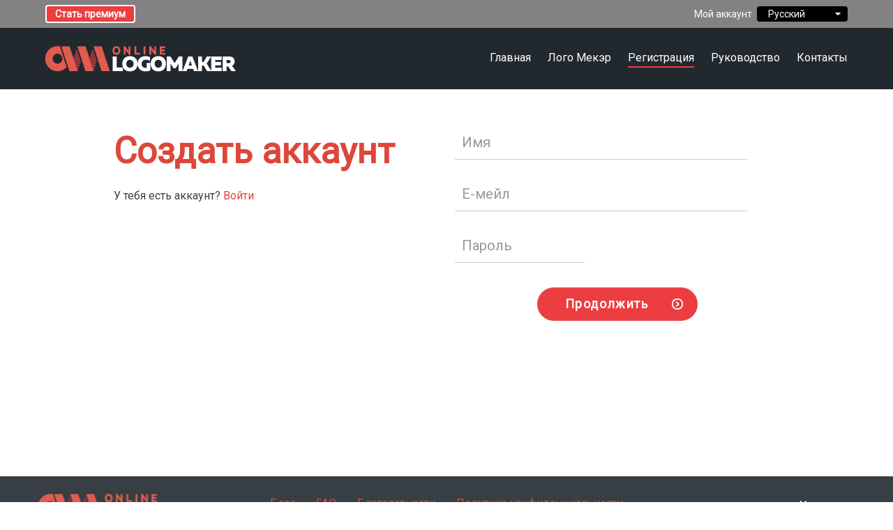

--- FILE ---
content_type: text/html; charset=utf-8
request_url: https://ru.onlinelogomaker.com/register-ru
body_size: 6740
content:
<!DOCTYPE html>
<html lang="ru-RU" dir="ltr">
        <head>
            <meta name="viewport" content="width=device-width, initial-scale=1.0">
        <meta http-equiv="X-UA-Compatible" content="IE=edge" />
        
            
    <meta charset="utf-8" />
	<base href="https://ru.onlinelogomaker.com/register-ru" />
	<meta name="keywords" content="logo, logo maker, logotype, emblem, label, brand, symbol, free logo, logo design, online logo maker, logo tool, logo creator, logo generator, free logo maker, free logo creator, graphic tool, onlinelogomaker" />
	<title>Пожалуйста, зарегистрируйтесь - Online Logo Maker</title>
	<link href="/favicon.ico" rel="shortcut icon" type="image/vnd.microsoft.icon" />
	<link href="/media/com_rsform/css/front.css" rel="stylesheet" />
	<link href="/media/com_rsform/css/frameworks/responsive/responsive.css" rel="stylesheet" />
	<link href="/media/modals/css/bootstrap.css" rel="stylesheet" />
	<link href="/media/mod_languages/css/template.css?63fb7137cfbbc5a72f832849bf1fe82a" rel="stylesheet" />
	<link href="/media/sourcecoast/css/sc_bootstrap.css" rel="stylesheet" />
	<link href="/media/sourcecoast/css/common.css" rel="stylesheet" />
	<link href="/media/sourcecoast/themes/sclogin/default.css" rel="stylesheet" />
	<link href="/media/gantry5/assets/css/font-awesome.min.css" rel="stylesheet" />
	<link href="/media/gantry5/engines/nucleus/css-compiled/nucleus.css" rel="stylesheet" />
	<link href="/templates/g5_helium/custom/css-compiled/helium_42.css" rel="stylesheet" />
	<link href="/media/gantry5/assets/css/bootstrap-gantry.css" rel="stylesheet" />
	<link href="/media/gantry5/engines/nucleus/css-compiled/joomla.css" rel="stylesheet" />
	<link href="/media/jui/css/icomoon.css" rel="stylesheet" />
	<link href="/media/cms/css/debug.css" rel="stylesheet" />
	<link href="/templates/g5_helium/custom/css-compiled/helium-joomla_42.css" rel="stylesheet" />
	<link href="/templates/g5_helium/custom/css-compiled/custom_42.css" rel="stylesheet" />
	<script type="application/json" class="joomla-script-options new">{
    "system.paths": {
        "root": "",
        "base": ""
    },
    "rl_modals": {
        "class": "modal_link",
        "defaults": {
            "opacity": "0.8",
            "maxWidth": "95%",
            "maxHeight": "95%",
            "current": "{current} \/ {total}",
            "previous": "previous",
            "next": "next",
            "close": "close",
            "xhrError": "This content failed to load.",
            "imgError": "This image failed to load."
        },
        "auto_correct_size": 1,
        "auto_correct_size_delay": 0
    }
}</script>
	<script src="https://www.onlinelogomaker.com/media/system/js/core.js?v=1502716246"></script>
	<script src="/media/com_rsform/js/script.js"></script>
	<script src="/media/jui/js/jquery.js?63fb7137cfbbc5a72f832849bf1fe82a"></script>
	<script src="/media/jui/js/jquery-noconflict.js?63fb7137cfbbc5a72f832849bf1fe82a"></script>
	<script src="/media/jui/js/jquery-migrate.js?63fb7137cfbbc5a72f832849bf1fe82a"></script>
	<script src="/media/system/js/caption-uncompressed.js?63fb7137cfbbc5a72f832849bf1fe82a"></script>
	<script src="/media/system/js/core-uncompressed.js?63fb7137cfbbc5a72f832849bf1fe82a"></script>
	<script src="/media/modals/js/jquery.touchSwipe.min.js"></script>
	<script src="/media/modals/js/jquery.colorbox-min.js"></script>
	<script src="/media/modals/js/script.js?v=9.7.1"></script>
	<script src="/media/jui/js/bootstrap.js?63fb7137cfbbc5a72f832849bf1fe82a"></script>
	<script>
RSFormProUtils.addEvent(window, 'load',function(){ RSFormPro.setHTML5Validation('4', false, '');  });jQuery(window).on('load',  function() {
				new JCaption('img.caption');
			});if (typeof jfbcJQuery == "undefined") jfbcJQuery = jQuery;function showModal() {
	jQuery('#olmDialog').modal('show');
}(function(a,s,y,n,c,h,i,d,e){s.className+=' '+y;h.start=1*new Date;
h.end=i=function(){s.className=s.className.replace(RegExp(' ?'+y),'')};
(a[n]=a[n]||[]).hide=h;setTimeout(function(){i();h.end=null},c);h.timeout=c;
})(window,document.documentElement,'async-hide','dataLayer',4000,
{'GTM-WL2SWRK':true});
(function(i,s,o,g,r,a,m){i['GoogleAnalyticsObject']=r;i[r]=i[r]||function(){
  (i[r].q=i[r].q||[]).push(arguments)},i[r].l=1*new Date();a=s.createElement(o),
  m=s.getElementsByTagName(o)[0];a.async=1;a.src=g;m.parentNode.insertBefore(a,m)
  })(window,document,'script','https://www.google-analytics.com/analytics.js','ga');
  ga('create', 'UA-10054249-1', 'auto');
  ga('require', 'GTM-WL2SWRK');
  ga('send', 'pageview');
var trackOutboundLink = function(url) {
   ga('send', 'event', 'outbound', 'click', url, {'hitCallback':
     function () {
     document.location = url;
     }
   });
}jQuery(document).ready(function($) {

/*  DropDown Animation
/* ------------------------------------ */
	$('#gruemenu ul.sub-menu').hide();
	$('#gruemenu li').hover( 
		function() {
			$('ul.sub-menu').fadeIn(300);
		}, 
		function() {
			$('ul.sub-menu').hide();
		}
	);	
	

/*  Fixed Navigation Menu starting at 300px from top
/* ------------------------------------ */	
	$(window).bind('scroll', function () {
		if ($(window).scrollTop() > 300) {
			$('#gruemenu').addClass('gruefixed');
		} else {
			$('#gruemenu').removeClass('gruefixed');
		}
	});

});
	</script>

    <!--[if (gte IE 8)&(lte IE 9)]>
        <script type="text/javascript" src="/media/gantry5/assets/js/html5shiv-printshiv.min.js"></script>
        <link rel="stylesheet" href="/media/gantry5/engines/nucleus/css/nucleus-ie9.css" type="text/css"/>
        <script type="text/javascript" src="/media/gantry5/assets/js/matchmedia.polyfill.js"></script>
        <![endif]-->
                    </head>

    <body class="gantry g-helium-style site com_content view-article no-layout no-task dir-ltr itemid-203 outline-42 g-offcanvas-left g-home g-style-preset1">
        <!-- Google Tag Manager (noscript) -->
<noscript><iframe src="https://www.googletagmanager.com/ns.html?id=GTM-WL2SWRK"
height="0" width="0" style="display:none;visibility:hidden"></iframe></noscript>
<!-- End Google Tag Manager (noscript) -->

                    

        <div id="g-offcanvas"  data-g-offcanvas-swipe="1" data-g-offcanvas-css3="1">
                        <div class="g-grid">                        

        <div class="g-block size-100">
             <div id="mobile-menu-8121-particle" class="g-content g-particle">            <div id="g-mobilemenu-container" data-g-menu-breakpoint="60rem"></div>
            </div>
        </div>
            </div>
                    <div class="g-grid">                        

        <div class="g-block size-100 bottom-menu">
             <!-- START POSITION bottom-menu -->
        <div class="g-content">
                                    <div class="platform-content"><ul class="nav menu">
<li class="item-199"><a href="http://www.onlinelogomaker.com/blog/" target="_blank" rel="noopener noreferrer">Блог</a></li><li class="item-200"><a href="/faq-ru" >FAQ</a></li><li class="item-201"><a href="/credits-ru" >Благодарности</a></li><li class="item-202"><a href="/privacy-policy-ru" >Политика конфиденциальности</a></li></ul></div>
            
        </div>
        <!-- END POSITION bottom-menu -->
        </div>
            </div>
    </div>
        <div id="g-page-surround">
            <div class="g-offcanvas-hide g-offcanvas-toggle" data-offcanvas-toggle aria-controls="g-offcanvas" aria-expanded="false"><i class="fa fa-fw fa-bars"></i></div>                        

                                            
                <section id="g-navigation">
                <div class="g-container">                                <div class="g-grid">                        

        <div id="premium-cta" class="g-block size-25 visible-desktop">
             <!-- START POSITION premium-button -->
        <div class="g-content">
                                    <div class="platform-content"><div class="moduletable ">
						

<div class="custom"  >
	<a class="btn premium-cta-btn" href="/premium-all" >Стать премиум</a></div>
		</div></div>
            
        </div>
        <!-- END POSITION premium-button -->
        </div>
                    

        <div id="exp-account" class="g-block size-62 align-left nomarginall nopaddingall visible-desktop">
             <!-- START POSITION old-style-my-account -->
        <div class="g-content">
                                    <div class="platform-content"><div class="moduletable ">
						

<div class="custom"  >
	<div id="gruemenu" class="myaccountmenu">
<ul>
<li class="parent has-sub"><a href="/account-ru">Мой аккаунт</a>

</li>
</ul>
</div></div>
		</div></div>
            
        </div>
        <!-- END POSITION old-style-my-account -->
        </div>
                    

        <div id="exp-language" class="g-block size-13 nomarginleft nopaddingleft visible-desktop">
             <!-- START POSITION language-switcher -->
        <div class="g-content">
                                    <div class="platform-content"><div class="moduletable ">
						<div class="mod-languages">

	<div class="btn-group">
																																																						<a href="#" data-toggle="dropdown" class="btn dropdown-toggle">
					<span class="caret"></span>
					 
						&nbsp;										Русский				</a>
																																										<ul class="lang-inline dropdown-menu" dir="ltr">
									<li>
				<a href="/my/register-my">
																					Bahasa Melayu				</a>
				</li>
												<li>
				<a href="/de/register-de">
																					Deutsch				</a>
				</li>
												<li>
				<a href="/en/register">
																					English				</a>
				</li>
												<li>
				<a href="/es/register-es">
																					Español				</a>
				</li>
												<li>
				<a href="/fr/register-fr">
																					Français				</a>
				</li>
												<li>
				<a href="/it/register-it">
																					Italiano				</a>
				</li>
												<li>
				<a href="/pl/register-pl">
																					Polski				</a>
				</li>
												<li>
				<a href="/pt/register-pt">
																					Português				</a>
				</li>
												<li>
				<a href="/tr/register-tr">
																					Türkçe				</a>
				</li>
												<li class="lang-active">
				<a href="/ru/register-ru">
																					Русский				</a>
				</li>
												<li>
				<a href="/ua/register-ua">
																					Українська				</a>
				</li>
												<li>
				<a href="/ar/register-ar">
																					العربية				</a>
				</li>
												<li>
				<a href="/in/register-in">
																					हिंदी				</a>
				</li>
												<li>
				<a href="/cn/register-cn">
																					中文				</a>
				</li>
												<li>
				<a href="/th/register-th">
																					ไทย				</a>
				</li>
												<li>
				<a href="/jp/register-jp">
																					日本語				</a>
				</li>
												<li>
				<a href="/kr/register-kr">
																					한국어				</a>
				</li>
							</ul>
	</div>

</div>
		</div></div>
            
        </div>
        <!-- END POSITION language-switcher -->
        </div>
            </div>
                            <div class="g-grid">                        

        <div class="g-block size-30 visible-tablet">
             <!-- START POSITION premium-button -->
        <div class="g-content">
                                    <div class="platform-content"><div class="moduletable ">
						

<div class="custom"  >
	<a class="btn premium-cta-btn" href="/premium-all" >Стать премиум</a></div>
		</div></div>
            
        </div>
        <!-- END POSITION premium-button -->
        </div>
                    

        <div id="exp-account" class="g-block size-50 align-right nomarginall nopaddingall visible-tablet">
             <!-- START POSITION old-style-my-account-tablet -->
        <div class="g-content">
                                    <div class="platform-content"><div class="moduletable ">
						

<div class="custom"  >
	<div id="gruemenu" class="myaccountmenu">
<ul>
<li class="parent has-sub"><a href="/account-ru">Мой аккаунт</a>

</li>
</ul>
</div></div>
		</div></div>
            
        </div>
        <!-- END POSITION old-style-my-account-tablet -->
        </div>
                    

        <div id="language" class="g-block size-20 visible-tablet">
             <!-- START POSITION language-switcher -->
        <div class="g-content">
                                    <div class="platform-content"><div class="moduletable ">
						<div class="mod-languages">

	<div class="btn-group">
																																																						<a href="#" data-toggle="dropdown" class="btn dropdown-toggle">
					<span class="caret"></span>
					 
						&nbsp;										Русский				</a>
																																										<ul class="lang-block dropdown-menu" dir="ltr">
									<li>
				<a href="/my/register-my">
																					Bahasa Melayu				</a>
				</li>
												<li>
				<a href="/de/register-de">
																					Deutsch				</a>
				</li>
												<li>
				<a href="/en/register">
																					English				</a>
				</li>
												<li>
				<a href="/es/register-es">
																					Español				</a>
				</li>
												<li>
				<a href="/fr/register-fr">
																					Français				</a>
				</li>
												<li>
				<a href="/it/register-it">
																					Italiano				</a>
				</li>
												<li>
				<a href="/pl/register-pl">
																					Polski				</a>
				</li>
												<li>
				<a href="/pt/register-pt">
																					Português				</a>
				</li>
												<li>
				<a href="/tr/register-tr">
																					Türkçe				</a>
				</li>
												<li class="lang-active">
				<a href="/ru/register-ru">
																					Русский				</a>
				</li>
												<li>
				<a href="/ua/register-ua">
																					Українська				</a>
				</li>
												<li>
				<a href="/ar/register-ar">
																					العربية				</a>
				</li>
												<li>
				<a href="/in/register-in">
																					हिंदी				</a>
				</li>
												<li>
				<a href="/cn/register-cn">
																					中文				</a>
				</li>
												<li>
				<a href="/th/register-th">
																					ไทย				</a>
				</li>
												<li>
				<a href="/jp/register-jp">
																					日本語				</a>
				</li>
												<li>
				<a href="/kr/register-kr">
																					한국어				</a>
				</li>
							</ul>
	</div>

</div>
		</div></div>
            
        </div>
        <!-- END POSITION language-switcher -->
        </div>
            </div>
                            <div class="g-grid">                        

        <div id="toplogin" class="g-block size-45 visible-phone toplogin">
             <!-- START POSITION toplogin-mobile -->
        <div class="g-content">
                                    <div class="platform-content"><div class="moduletable ">
						<div class="sourcecoast sclogin-modal-links sclogin"><a class="btn btn-primary" href="#login-modal" role="button" data-toggle="modal">Войти</a></div><div id="login-modal" class="sourcecoast modal fade" tabindex="-1" role="dialog" aria-labelledby="login-modalLabel" aria-hidden="true" style="display:none"><div class="modal-header"><button type="button" class="close" data-dismiss="modal" aria-hidden="true">&times;</button><span class="modal-title">логин</span></div><div class="modal-body">
    <div class="sclogin sourcecoast" id="sclogin-469">
        
        <div class="row-fluid">
            
    <div class="sclogin-joomla-login vertical span12">
                <form action="/register-ru" method="post" id="sclogin-form469">
            <fieldset class="input-block-level userdata">
                <div class="control-group" id="form-sclogin-username">
                    <div class="controls input-block-level">
                        <div class="input-append input-block-level">
                            <input name="username" tabindex="0"  id="sclogin-username" class="input-block-level" alt="username" type="text"
                                   placeholder="Имя пользователя">
                                                    </div>
                    </div>
                </div>
                <div class="control-group" id="form-sclogin-password">
                    <div class="controls input-block-level">
                        <div class="input-append input-block-level">
                            <input name="password" tabindex="0" id="sclogin-passwd" class="input-block-level" alt="password" type="password"
                                   placeholder="Пароль">
                                                    </div>
                    </div>
                </div>
                <div class="control-group" id="form-sclogin-submitcreate">
                    <button type="submit" name="Submit" class="btn btn-primary ">Войти</button>
                                            <a class="btn" href="/register">Регистр</a>
                                    </div>
                                        <input id="sclogin-remember" type="hidden" name="remember" class="inputbox" checked="checked" value="yes" alt="Remember Me" />
                    

                <input type="hidden" name="option" value="com_users"/><input type="hidden" name="task" value="user.login"/><input type="hidden" name="return" value="aW5kZXgucGhwP0l0ZW1pZD0xOTQ="/><input type="hidden" name="mod_id" value="469"/><input type="hidden" name="1d0aff0ab23a0023ee365e9b39047fd2" value="1" /><ul><li><a href="/login-ru?view=remind">Забыли имя пользователя?</a></li><li><a href="/lostpassword-ru">Забыли пароль?</a></li></ul>            </fieldset>
        </form>
    </div>
        </div>

                <div class="clearfix"></div>
    </div>

</div></div><script type="text/javascript">
                jfbcJQuery(document).ready(function() {
                    jfbcJQuery("#login-modal").appendTo("body");
                });jfbcJQuery("#login-modal").on("show", function() {
            jfbcJQuery("#login-modal").css({"margin-left": function() {return -(jfbcJQuery("#login-modal").width() / 2)}})
        });
        </script>		</div></div>
            
        </div>
        <!-- END POSITION toplogin-mobile -->
        </div>
                    

        <div id="account-link" class="g-block size-15 visible-phone">
             <!-- START POSITION account-link-mobile -->
        <div class="g-content">
                                    <div class="platform-content"><div class="moduletable ">
						

<div class="custom"  >
	 </div>
		</div></div>
            
        </div>
        <!-- END POSITION account-link-mobile -->
        </div>
                    

        <div id="language" class="g-block size-40 visible-phone">
             <!-- START POSITION language-switcher -->
        <div class="g-content">
                                    <div class="platform-content"><div class="moduletable ">
						<div class="mod-languages">

	<div class="btn-group">
																																																						<a href="#" data-toggle="dropdown" class="btn dropdown-toggle">
					<span class="caret"></span>
					 
						&nbsp;										Русский				</a>
																																										<ul class="lang-block dropdown-menu" dir="ltr">
									<li>
				<a href="/my/register-my">
																					Bahasa Melayu				</a>
				</li>
												<li>
				<a href="/de/register-de">
																					Deutsch				</a>
				</li>
												<li>
				<a href="/en/register">
																					English				</a>
				</li>
												<li>
				<a href="/es/register-es">
																					Español				</a>
				</li>
												<li>
				<a href="/fr/register-fr">
																					Français				</a>
				</li>
												<li>
				<a href="/it/register-it">
																					Italiano				</a>
				</li>
												<li>
				<a href="/pl/register-pl">
																					Polski				</a>
				</li>
												<li>
				<a href="/pt/register-pt">
																					Português				</a>
				</li>
												<li>
				<a href="/tr/register-tr">
																					Türkçe				</a>
				</li>
												<li class="lang-active">
				<a href="/ru/register-ru">
																					Русский				</a>
				</li>
												<li>
				<a href="/ua/register-ua">
																					Українська				</a>
				</li>
												<li>
				<a href="/ar/register-ar">
																					العربية				</a>
				</li>
												<li>
				<a href="/in/register-in">
																					हिंदी				</a>
				</li>
												<li>
				<a href="/cn/register-cn">
																					中文				</a>
				</li>
												<li>
				<a href="/th/register-th">
																					ไทย				</a>
				</li>
												<li>
				<a href="/jp/register-jp">
																					日本語				</a>
				</li>
												<li>
				<a href="/kr/register-kr">
																					한국어				</a>
				</li>
							</ul>
	</div>

</div>
		</div></div>
            
        </div>
        <!-- END POSITION language-switcher -->
        </div>
            </div>
            </div>
        
    </section>
                                
                <header id="g-header">
                <div class="g-container">                                <div class="g-grid">                        

        <div id="logo" class="g-block size-27 visible-desktop">
             <div id="logo-9608-particle" class="g-content g-particle">            <a href="/" target="_self" title="" rel="home" class="g-logo">
                        <img src="/images/onlinelogomaker.png" alt="" />
            </a>
            </div>
        </div>
                    

        <div id="menu" class="g-block size-73">
             <!-- START PARTICLE menu-6409 -->
            <div id="menu-6409-particle" class="g-content g-particle">            <nav class="g-main-nav" role="navigation" data-g-hover-expand="true">
    <ul class="g-toplevel">
                                                                                                    
        <li class="g-menu-item g-menu-item-type-component g-menu-item-192 g-standard  ">
            <a class="g-menu-item-container" href="/">
                                                                <span class="g-menu-item-content">
                                    <span class="g-menu-item-title">Главная</span>
            
                    </span>
                                                </a>
                                </li>
    
                                                                                        
        <li class="g-menu-item g-menu-item-type-url g-menu-item-932 g-standard  ">
            <a class="g-menu-item-container" href="/logomaker/?lang=ru">
                                                                <span class="g-menu-item-content">
                                    <span class="g-menu-item-title">Лого Мекэр</span>
            
                    </span>
                                                </a>
                                </li>
    
                                                                                        
        <li class="g-menu-item g-menu-item-type-component g-menu-item-203 active g-standard  ">
            <a class="g-menu-item-container" href="/register-ru">
                                                                <span class="g-menu-item-content">
                                    <span class="g-menu-item-title">Регистрация</span>
            
                    </span>
                                                </a>
                                </li>
    
                                                                                        
        <li class="g-menu-item g-menu-item-type-component g-menu-item-195 g-standard  ">
            <a class="g-menu-item-container" href="/tutorial-ru">
                                                                <span class="g-menu-item-content">
                                    <span class="g-menu-item-title">Руководство</span>
            
                    </span>
                                                </a>
                                </li>
    
                                                                                        
        <li class="g-menu-item g-menu-item-type-component g-menu-item-197 g-standard  ">
            <a class="g-menu-item-container" href="/contact-ru">
                                                                <span class="g-menu-item-content">
                                    <span class="g-menu-item-title">Контакты</span>
            
                    </span>
                                                </a>
                                </li>
    
    
    </ul>
</nav>
            </div>            <!-- END PARTICLE menu-6409 -->
        </div>
            </div>
                            <div class="g-grid">                        

        <div id="logo" class="g-block size-60 hidden-desktop">
             <div id="logo-5202-particle" class="g-content g-particle">            <a href="/" target="_self" title="" rel="home" >
                        <img src="/images/onlinelogomaker.png" alt="" />
            </a>
            </div>
        </div>
                    

        <div id="social" class="g-block size-40 g-social-header hidden-desktop">
             <div id="social-3522-particle" class="g-content g-particle">            <div class="g-social ">
                    <a target="_blank" href="http://www.facebook.com/onlinelogomaker" title="" aria-label="">
                <span class="fa fa-facebook-official fa-fw fa-2x"></span>                <span class="g-social-text"></span>            </a>
                    <a target="_blank" href="http://www.instagram.com/onlinelogomaker" title="" aria-label="">
                <span class="fa fa-instagram fa-2x"></span>                <span class="g-social-text"></span>            </a>
                    <a target="_blank" href="http://www.twitter.com/logogenerator" title="" aria-label="">
                <span class="fa fa-twitter-square fa-fw fa-2x"></span>                <span class="g-social-text"></span>            </a>
                    <a target="_blank" href="http://www.pinterest.com/onlinelogomaker" title="" aria-label="">
                <span class="fa fa-pinterest fa-2x"></span>                <span class="g-social-text"></span>            </a>
            </div>
            </div>
        </div>
            </div>
                            <div class="g-grid">                        

        <div class="g-block size-100">
             <div class="g-system-messages">
                                            
            
    </div>
        </div>
            </div>
            </div>
        
    </header>
                                
                <section id="g-intro">
                <div class="g-container">                                <div class="g-grid">                        

        <div class="g-block size-100">
             <div class="spacer"></div>
        </div>
            </div>
            </div>
        
    </section>
                
                                
                
    
                <section id="g-container-main" class="g-wrapper">
                <div class="g-container">                    <div class="g-grid">                        

        <div class="g-block size-100">
             <main id="g-mainbar">
                                        <div class="g-grid">                        

        <div class="g-block size-100">
             <div class="g-content">
                                                            <div class="platform-content row-fluid"><div class="span12"><div class="item-page" itemscope itemtype="https://schema.org/Article">
	<meta itemprop="inLanguage" content="ru-RU" />
	
		
						
		
	
	
		
									<div itemprop="articleBody">
		<div class="section maincontent create_account">
	<div class="container">
		<div class="row">
			<div class="col-md-1 span1">&nbsp;</div>
			<div class="col-md-5 span5">
				<h1>Создать аккаунт					</h1>
				<p class="have_account">У тебя есть аккаунт? <a href="https://www.onlinelogomaker.com/login">Войти</a></p>
			</div>
			<div class="col-md-5 span5">		<div class="moduletable">
						
<div class="rsform">
	<form method="post"  id="userForm" class="regform formResponsive" action="https://ru.onlinelogomaker.com/register-ru"><div class="page-header text-center">
<h2>Создайте Вашу учетную запись</h2>
</div>

<!-- Do not remove this ID, it is used to identify the page so that the pagination script can work correctly -->
<fieldset class="formHorizontal formContainer" id="rsform_4_page_0">
	<div class="rsform-block rsform-block-username">
	<div class="formControlLabel">Имя<strong class="formRequired">*</strong></div>
		<div class="formControls">
			<div class="formBody"><input type="text" value="" size="20" placeholder="Имя" name="form[username]" id="username" class="rsform-input-box" /><span class="formValidation"><span id="component30" class="formNoError">Пожалуйста, введите имя!</span></span></div>
			<p class="formDescription"></p>
		</div>
	</div>
	<div class="rsform-block rsform-block-email">
	<div class="formControlLabel">E-mail<strong class="formRequired">*</strong></div>
		<div class="formControls">
			<div class="formBody"><input type="email" value="" size="20" placeholder="E-мейл" name="form[email]" id="email" class="rsform-input-box" /><span class="formValidation"><span id="component31" class="formNoError">Пожалуйста, введите адрес электронной почты!</span></span></div>
			<p class="formDescription"></p>
		</div>
	</div>
	<div class="rsform-block rsform-block-password">
	<div class="formControlLabel">Пароль<strong class="formRequired">*</strong></div>
		<div class="formControls">
			<div class="formBody"><input type="password" value="" placeholder="Пароль" name="form[password]" id="password" class="rsform-password-box" /><span class="formValidation"><span id="component32" class="formNoError">Пожалуйста, введите пароль.</span></span></div>
			<p class="formDescription"></p>
		</div>
	</div>
	<div class="rsform-block rsform-block-register">
	<div class="formControlLabel"></div>
		<div class="formControls">
			<div class="formBody"><button type="submit" name="form[register]" id="register" class="btn btn-primary validate rsform-submit-button" >Продолжить</button><span class="formValidation"></span></div>
			<p class="formDescription"></p>
		</div>
	</div>
</fieldset><input type="hidden" name="form[formId]" value="4"/></form></div>		</div>
	</div>
      <div class="col-md-1 span1">&nbsp;</div>
		</div>
	</div>
</div> 	</div>

	
							</div></div></div>
    
            
    </div>
        </div>
            </div>
            
    </main>
        </div>
            </div>
    </div>
        
    </section>
    
                                
                <footer id="g-footer">
                <div class="g-container">                                <div class="g-grid">                        

        <div class="g-block size-25 visible-desktop">
             <div id="logo-9571-particle" class="g-content g-particle">            <a href="/" target="_self" title="Online Logo Maker" rel="home" class="g-logo">
                        <img src="/images/onlinelogomaker.png" alt="Online Logo Maker" />
            </a>
            </div>
        </div>
                    

        <div class="g-block size-50 footer-menu visible-desktop">
             <!-- START POSITION bottom-menu -->
        <div class="g-content">
                                    <div class="platform-content"><ul class="nav menu">
<li class="item-199"><a href="http://www.onlinelogomaker.com/blog/" target="_blank" rel="noopener noreferrer">Блог</a></li><li class="item-200"><a href="/faq-ru" >FAQ</a></li><li class="item-201"><a href="/credits-ru" >Благодарности</a></li><li class="item-202"><a href="/privacy-policy-ru" >Политика конфиденциальности</a></li></ul></div>
            
        </div>
        <!-- END POSITION bottom-menu -->
        </div>
                    

        <div class="g-block size-25 visible-desktop">
             <div id="totop-8670-particle" class="g-content g-particle">            <div class="">
    <div class="g-totop">
        <a href="#" id="g-totop" rel="nofollow">
            Наверх            <i class="fa fa-chevron-up fa-fw"></i>                    </a>
    </div>
</div>
            </div>
        </div>
            </div>
                            <div class="g-grid">                        

        <div id="copyright" class="g-block size-100 visible-desktop">
             <div id="copyright-4245-particle" class="g-content g-particle">            <div class="g-copyright ">
    &copy;
    2010 -     2018    
    <a target="_blank" href="https://www.onlinelogomaker.com" title="Online Logo Maker">
        Online Logo Maker
    </a>
    Все права защищены.</div>
            </div>
        </div>
            </div>
                            <div class="g-grid">                        

        <div class="g-block size-30 hidden-desktop">
             <div id="logo-9319-particle" class="g-content g-particle">            <a href="/" target="_self" title="" rel="home" class="g-logo">
                        <img src="/images/onlinelogomaker.png" alt="" />
            </a>
            </div>
        </div>
                    

        <div id="copyright" class="g-block size-50 hidden-desktop">
             <div id="copyright-1736-particle" class="g-content g-particle">            <div class="g-copyright ">
    &copy;
    2010 -     2017    
    <a target="_parent" href="https://www.onlinelogomaker.com" title="Online Logo Maker">
        Online Logo Maker
    </a>
    Все права защищены.</div>
            </div>
        </div>
                    

        <div id="totop" class="g-block size-20 hidden-desktop">
             <div id="totop-7172-particle" class="g-content g-particle">            <div class="">
    <div class="g-totop">
        <a href="#" id="g-totop" rel="nofollow">
            Наверх            <i class="fa fa-chevron-up fa-fw"></i>                    </a>
    </div>
</div>
            </div>
        </div>
            </div>
            </div>
        
    </footer>
            
                        

        </div>
                    

                        <script type="text/javascript" src="/media/gantry5/assets/js/main.js"></script>
    

    

        
    <!--Start of Zopim Live Chat Script-->
<script type="text/javascript">
window.$zopim||(function(d,s){var z=$zopim=function(c){z._.push(c)},$=z.s=
d.createElement(s),e=d.getElementsByTagName(s)[0];z.set=function(o){z.set.
_.push(o)};z._=[];z.set._=[];$.async=!0;$.setAttribute('charset','utf-8');
$.src='//v2.zopim.com/?3p9U579977zryk6r3vBOiPLjd5IZhdNf';z.t=+new Date;$.
type='text/javascript';e.parentNode.insertBefore($,e)})(document,'script');

//Custom Zopim settings                
$zopim(function() {
$zopim.livechat.setGreetings({
'online': ['Поддержка', 'Оставьте свой вопрос или комментарий и наши специалисты Вам ответят.'],
'offline': ['Поддержка', 'Оставьте свой вопрос или комментарий и наши специалисты ответят Вам в ближайшее время.'],
'away': ['Поддержка', 'Оставьте свой вопрос или комментарий и наши специалисты ответят Вам в ближайшее время.']
});
$zopim.livechat.setLanguage('ru');
$zopim.livechat.bubble.setTitle('Есть вопрос?');
$zopim.livechat.bubble.setText('Мы с радостью поможем :)');


});
</script>
<!--End of Zopim Live Chat Script--></body>
</html>


--- FILE ---
content_type: text/css
request_url: https://ru.onlinelogomaker.com/media/modals/css/bootstrap.css
body_size: 1140
content:
/**
 * @package         Modals
 * @version         9.7.1
 * 
 * @author          Peter van Westen <info@regularlabs.com>
 * @link            http://www.regularlabs.com
 * @copyright       Copyright © 2017 Regular Labs All Rights Reserved
 * @license         http://www.gnu.org/licenses/gpl-2.0.html GNU/GPL
 */
/*
 * You can override this stylesheet by creating your own in:
 * /templates/[YOUR TEMPLATE]/css/modals/bootstrap.css
 */
/*
 * ColorBox Core Style:
 * The following CSS is consistent between example themes and should not be altered.
 */
#colorbox,
#cboxOverlay,
#cboxWrapper {
  position: absolute;
  top: 0;
  left: 0;
  z-index: 9999;
  overflow: hidden;
}
#cboxWrapper {
  max-width: none;
}
#cboxOverlay {
  position: fixed;
  width: 100%;
  height: 100%;
}
#cboxMiddleLeft,
#cboxBottomLeft {
  clear: left;
}
#cboxContent {
  position: relative;
}
#cboxLoadedContent {
  overflow: auto;
  -webkit-overflow-scrolling: touch;
}
#cboxTitle {
  margin: 0;
}
#cboxLoadingOverlay,
#cboxLoadingGraphic {
  position: absolute;
  top: 0;
  left: 0;
  width: 100%;
  height: 100%;
}
#cboxPrevious,
#cboxNext,
#cboxClose,
#cboxSlideshow {
  cursor: pointer;
}
.cboxPhoto {
  float: left;
  margin: auto;
  border: 0;
  display: block;
  max-width: none;
  -ms-interpolation-mode: bicubic;
}
.cboxIframe {
  width: 100%;
  height: 100%;
  display: block;
  border: 0;
  padding: 0;
  margin: 0;
}
#colorbox,
#cboxContent,
#cboxLoadedContent {
  box-sizing: content-box;
  -moz-box-sizing: content-box;
  -webkit-box-sizing: content-box;
}
#cboxTitle .modals_description {
  font-size: .7em;
  font-weight: normal;
}
.modal_link_hidden {
  display: none !important;
}
/*
 * User Style:
 * Change the following styles to modify the appearance of ColorBox.  They are
 * ordered & tabbed in a way that represents the nesting of the generated HTML.
 */
#cboxOverlay {
  background-color: #000;
  opacity: 0.8;
  filter: alpha(opacity=80);
}
#colorbox {
  outline: 0;
  top: 50%;
  left: 50%;
  background-color: #fff;
  border: 1px solid #999999;
  border: 1px solid rgba(0, 0, 0, 0.3);
  *border: 1px solid #999999;
  /* IE6-7 */
  -webkit-border-radius: 6px;
  -moz-border-radius: 6px;
  border-radius: 6px;
  -webkit-box-shadow: 0 3px 7px rgba(0, 0, 0, 0.3);
  -moz-box-shadow: 0 3px 7px rgba(0, 0, 0, 0.3);
  box-shadow: 0 3px 7px rgba(0, 0, 0, 0.3);
  -webkit-background-clip: padding-box;
  -moz-background-clip: padding-box;
  background-clip: padding-box;
  margin: 0 !important;
}
#cboxContent {
  overflow: hidden;
}
#cboxLoadedContent {
  overflow-y: auto;
  padding: 15px;
  margin-top: 44px;
  margin-bottom: 0px;
  max-height: none;
}
#cboxTitle {
  border-bottom: 1px solid #eeeeee;
  position: absolute;
  top: 0;
  left: 0;
  right: 0;
  margin: 0;
  padding: 9px 25px 9px 15px;
  color: inherit;
  text-align: left;
  text-rendering: optimizelegibility;
  font-size: 20px;
  line-height: 24px;
  font-weight: bold;
  min-height: 24px;
}
#cboxTitle small {
  font-weight: normal;
}
.cbimg {
  border: 0;
  font: 0/0 a;
  text-shadow: none;
  color: transparent;
  position: absolute;
  width: 14px;
  height: 14px;
  line-height: 14px;
  background: transparent url("../images/bootstrap/controls.png") no-repeat 0 0;
  *margin-right: .3em;
  -webkit-box-sizing: border-box;
  -moz-box-sizing: border-box;
  box-sizing: border-box;
}
#cboxPrevious,
#cboxNext,
#cboxSlideshow {
  border: 0;
  font: 0/0 a;
  text-shadow: none;
  color: transparent;
  position: absolute;
  width: 14px;
  height: 14px;
  line-height: 14px;
  background: transparent url("../images/bootstrap/controls.png") no-repeat 0 0;
  *margin-right: .3em;
  -webkit-box-sizing: border-box;
  -moz-box-sizing: border-box;
  box-sizing: border-box;
  top: 50%;
  width: 42px;
  height: 44px;
}
#cboxCurrent,
#cboxPrevious,
#cboxNext,
#cboxSlideshow {
  position: absolute;
  background-color: #fff;
  border: 15px solid #fff;
  -webkit-border-radius: 6px;
  -moz-border-radius: 6px;
  border-radius: 6px;
  -webkit-box-shadow: 0 0 10px rgba(0, 0, 0, 0.5);
  -moz-box-shadow: 0 0 10px rgba(0, 0, 0, 0.5);
  box-shadow: 0 0 10px rgba(0, 0, 0, 0.5);
  opacity: 0;
  filter: alpha(opacity=0);
}
#cboxContent:hover #cboxCurrent,
#cboxContent:hover #cboxPrevious,
#cboxContent:hover #cboxNext,
#cboxContent:hover #cboxSlideshow {
  opacity: 1;
  filter: alpha(opacity=100);
}
#cboxCurrent {
  font-weight: bold;
  line-height: 1em;
  bottom: 0;
  right: 0;
  -webkit-border-radius: 6px 0 6px 0;
  -moz-border-radius: 6px 0 6px 0;
  border-radius: 6px 0 6px 0;
}
#cboxPrevious {
  background-position: 0 0;
  left: 0;
  -webkit-border-radius: 0 6px 6px 0;
  -moz-border-radius: 0 6px 6px 0;
  border-radius: 0 6px 6px 0;
}
#cboxNext {
  background-position: -24px 0;
  right: 0;
  -webkit-border-radius: 6px 0 0 6px;
  -moz-border-radius: 6px 0 0 6px;
  border-radius: 6px 0 0 6px;
}
#cboxSlideshow {
  background-position: -48px 0;
  left: 50%;
  right: 50%;
}
.cboxSlideshow_on #cboxSlideshow {
  background-position: -72px 0;
}
#cboxClose {
  border: 0;
  font: 0/0 a;
  text-shadow: none;
  color: transparent;
  position: absolute;
  width: 14px;
  height: 14px;
  line-height: 14px;
  background: transparent url("../images/bootstrap/controls.png") no-repeat 0 0;
  *margin-right: .3em;
  -webkit-box-sizing: border-box;
  -moz-box-sizing: border-box;
  box-sizing: border-box;
  background-position: -96px 0;
  top: 14px;
  right: 15px;
  opacity: 0.3;
  filter: alpha(opacity=30);
}
#cboxClose:hover {
  opacity: 0.8;
  filter: alpha(opacity=80);
}
#cboxLoadingGraphic {
  background: transparent url(../images/bootstrap/loading.gif) no-repeat 50% 50%;
  opacity: 0.8;
  filter: alpha(opacity=80);
  height: 100%;
}
.no_title #cboxTitle {
  height: 0 !important;
  min-height: 0;
  padding: 0;
}
.no_title #cboxLoadedContent {
  margin-top: 0 !important;
}
.no_title #cboxClose {
  right: 3px;
  top: 3px;
}
.no_title.has_scrollbar #cboxClose {
  right: 18px;
}
#cboxTitle .countdown {
  width: 100%;
  height: 2px;
  position: absolute;
  top: 0;
  left: 0;
  background-color: #049cdb;
}


--- FILE ---
content_type: text/css
request_url: https://ru.onlinelogomaker.com/media/cms/css/debug.css
body_size: 413
content:
/**
 * @copyright	Copyright (C) 2005 - 2017 Open Source Matters, Inc. All rights reserved.
 * @license		GNU General Public License version 2 or later; see LICENSE.txt
 */

/* Common CSS for system debug */
div#system-debug {
	clear: both;
}

#system-debug {
	background-color: #fff;
	color: #000;
	border: 1px dashed silver;
	padding: 10px;
}

#system-debug div.dbg-header {
	background-color: #ddd;
	border: 1px solid #eee;
	font-size: 16px;
}

#system-debug h3 {
	margin: 0;
}

#system-debug a h3 {
	background-color: #ddd;
	color: #000;
	font-size: 14px;
	padding: 5px;
	text-decoration: none;
	margin: 0px;
}

#system-debug .dbg-error a h3 {
	background-color: red;
}

#system-debug a:hover h3,
#system-debug a:focus h3 {
	background-color: #4d4d4d;
	color: #ddd;
	font-size: 14px;
	cursor: pointer;
	text-decoration: none;
}

#system-debug div.dbg-container {
	padding: 10px;
}

#system-debug span.dbg-command {
	color: blue;
	font-weight: bold;
}

#system-debug span.dbg-table {
	color: green;
	font-weight: bold;
}

#system-debug b.dbg-operator {
	color: red;
	font-weight: bold;
}

#system-debug h1 {
	background-color: #2c2c2c;
	color: #fff;
	padding: 10px;
	margin: 0;
	font-size: 16px;
	line-height: 1em;
}

#system-debug h4 {
	font-size: 14px;
	font-weight: bold;
	margin: 5px 0 0 0;
}

#system-debug h5 {
	font-size: 13px;
	font-weight: bold;
	margin: 5px 0 0 0;
}

div#system-debug {
	margin: 5px;
}

#system-debug ol {
	margin-left: 25px;
	margin-right: 25px;
	text-align: left;
	direction: ltr;
}

#system-debug ul {
	list-style: none;
	text-align: left;
	direction: ltr;
}

#system-debug li {
	font-size: 13px;
	margin-bottom: 10px;
}

#system-debug code {
	font-size: 13px;
	text-align: left;
	direction: ltr;
}

#system-debug p {
	font-size: 13px;
}

#system-debug div.dbg-header.dbg-error {
	background-color: red;
}
#system-debug .dbg-warning {
	color: red;
	font-weight: bold;
	background-color: #ffffcc !important;
}

#system-debug .accordion {
	margin-bottom: 0;
}
#system-debug .dbg-noprofile {
	text-decoration: line-through;
}

/* dbg-bars */
#system-debug .alert,
#system-debug .dbg-bars {
	margin-bottom: 10px;
}
#system-debug .dbg-bar-spacer {
	float: left;
	height: 100%;
}
/* dbg-bars-query */
#system-debug .dbg-bars-query .dbg-bar {
	opacity: 0.3;
	height: 12px;
	margin-top: 3px;
}
#system-debug .dbg-bars-query:hover .dbg-bar {
	opacity: 0.6;
	height: 18px;
	margin-top: 0;
}
#system-debug .dbg-bars-query .dbg-bar:hover,
#system-debug .dbg-bars-query .dbg-bar-active,
#system-debug .dbg-bars-query:hover .dbg-bar-active {
	opacity: 1;
	height: 18px;
	margin-top: 0;
}

/* dbg-query-table */
#system-debug table.dbg-query-table {
	margin: 0px 0px 6px;
}
#system-debug table.dbg-query-table th,
#system-debug table.dbg-query-table td {
	padding: 3px 8px;
}

#system-debug .dbg-profile-list .label {
	display: inline-block;
	min-width: 60px;
	text-align: right;
}

#system-debug .dbg-query-memory,
#system-debug .dbg-query-rowsnumber
{
	margin-left: 50px;
}
#dbg_container_session pre
{
	background: white;
	border: 0;
	margin: 0;
	padding: 0;
}
#dbg_container_session pre .blue
{
	color:blue;
}
#dbg_container_session pre .green
{
	color:green;
}
#dbg_container_session pre .black
{
	color:black;
}
#dbg_container_session pre .grey
{
	color:grey;
}

--- FILE ---
content_type: text/css
request_url: https://ru.onlinelogomaker.com/templates/g5_helium/custom/css-compiled/custom_42.css
body_size: 8650
content:
/*c9e19186bf32c7e4199d6de633973704*/
.g-simplecounter-block{display:block;margin:2rem auto 0.5rem auto}.g-simplecounter-calendar{text-align:center}.g-simplecounter-calendar .counter-block{display:inline-block;margin:0 0.5rem;padding:0}.g-simplecounter-calendar .number,.g-simplecounter-calendar .word{display:block;margin:0;padding:0}.g-simplecounter-calendar .number{width:100px;height:80px;line-height:80px;font-size:2rem;font-weight:normal;border-radius:0.25rem;margin-bottom:0.5rem;color:#fff;background:-webkit-linear-gradient(#e6e6e6 0%, #e6e6e6 50%, #fff 50%, #fff 100%);background:linear-gradient(to   , #e6e6e6 50%, #fff 50%, #fff 100%)}@media only all and (max-width:47.938rem){.g-simplecounter-calendar .number{font-size:1.5rem;width:85px;height:50px;line-height:50px}}.g-simplecounter-calendar .word{text-transform:uppercase}@media only all and (max-width:47.938rem){.g-simplecounter-calendar .word{font-size:75%}}.async-hide{opacity:1 !important}html{height:100%}body{line-height:normal;height:100%}#g-container-main{min-height:77vh}h1,h2,h3,a{color:#dc4739}h1{font-size:2.5rem}h2{font-size:1.5rem}h2.white.heading{color:#fff;font-size:2rem}.center-block{display:block;margin-left:auto;margin-right:auto}.alert{margin-bottom:0;background-color:#ebe5e5;border-color:#ec3d40;padding:0.938rem 0.938rem 0}.alert,.alert h4,.text-warning{color:#ec3d40}#g-navigation{height:2.5rem;line-height:2.4rem}#g-navigation a{color:#eee}#g-navigation a:hover,#g-navigation a:focus,#g-navigation a:active{color:#fff;}#g-navigation .g-content,#g-header .g-content{margin:0 0.625rem;padding:0 0.938rem}#g-navigation .toplogin .g-content{padding-right:0}#g-navigation #account-link .g-content{padding:0;margin:0 0.625rem 0 0}#g-navigation .g-social{line-height:2rem;text-align:left;margin-top:0.2rem}#g-navigation .mod-languages{text-align:right}#g-navigation .mod-languages .btn-group > .btn.dropdown-toggle{background:#000 none repeat scroll 0 0;color:#fff;padding:1px 10px;width:160px}.caret{border-top:4px solid #fff}.mod-languages ul{line-height:0rem;background-color:#000}#language .g-content{padding:0}#language .dropdown-menu > li > a{color:#fff;line-height:1rem}#exp-language li{line-height:0}#exp-language .styled-select{border:0px solid #ccc;width:124px;height:22px;border-radius:3px;overflow:hidden;background:#21292f url('../../../../images/selectarrow.jpg') no-repeat 90% 50%;float:right;padding:0 5px}#exp-language .sales-lang form{margin:0.6rem 0 0}#exp-language .sales-lang option{padding:3px 20px;margin:6px 0}#exp-language .sales-lang select option:hover,#exp-language .sales-lang select option:checked{box-shadow:0 0 10px 100px #dd1503 inset;cursor:pointer}#toplogin .sourcecoast .control-group,#toplogin .sclogin form{margin-bottom:0}#toplogin .sourcecoast .input-append,.sourcecoast .input-prepend{margin:0;padding-top:0.6rem;width:112px}#toplogin .sclogin{text-align:right;float:right}#sclogin-username,#sclogin-passwd{padding:0;height:1.4rem;line-height:1.4rem}#g-navigation .toplogin a.forgot.btn{color:#000;height:1.4rem;line-height:1.4rem}#g-navigation .toplogin a.forgot:hover{color:#dd1503;height:1.4rem;line-height:1.4rem}#toplogin a.forgot.btn i{margin:0.1rem 0.1rem 0 0.2rem}#toplogin .controls .input-append .btn{height:1.4rem !important;line-height:1.4rem;padding:0}#toplogin .sourcecoast .btn-primary{background-color:#21292f;background-image:none;color:#ccc;border:1px solid #21292f;box-shadow:none;text-shadow:none;text-transform:none;padding:0 0.3rem;margin-left:0.5rem}#account-link .btn-primary{background-color:#21292f;background-image:none;color:#eee;border:1px solid #21292f;box-shadow:none;text-shadow:none;text-transform:none;padding:0.2rem 0.3rem}#toplogin .sourcecoast .btn-primary:hover{background-color:21292f;color:#fff}#toplogin #form-sclogin-submitcreate a{background-color:#21292f;background-image:none;box-shadow:none;border:1px solid #21292f;text-shadow:none;color:#ec3d40;padding:0 0.3rem}#toplogin #form-sclogin-submitcreate a:hover{background-color:#21292f;border-color:transparent;color:#dd1503}#g-navigation .toplogin .sclogin-greeting,#toplogin .sclogout-button{display:inline-block;float:none;font-family:Arial !important}#toplogin a.forgot:hover{color:#dd1503}#g-header{padding:1.6rem}#g-header a{color:#fff;font-weight:400}#g-header a:hover,#g-header a:focus,#g-header a:active{color:#ec3d40}#menu,#main-menu{text-align:right}#main-menu ul.nav{border:none;padding:0}#main-menu ul li{display:inline-block;padding:0.469rem 0 0.2rem;margin-left:1.4rem;border-bottom:0}#main-menu ul li a:hover{background:transparent}#menu .g-main-nav .g-toplevel > li{margin-left:20px}#menu li.active a,#main-menu ul li.active{border-bottom:2px solid #ec3d40}.g-main-nav .g-toplevel > li > .g-menu-item-container,.g-main-nav .g-sublevel > li > .g-menu-item-container{padding:0.469rem 0 0.2rem}#g-intro .cover{background-color:rgba(244, 245, 247, 0.8)}#counter{font-weight:600}#g-mainbar{padding:1rem 0}.big-heading{color:#dc4739;display:block;font-size:3.2rem;font-weight:bold;padding-bottom:20px;text-transform:uppercase}.formContainer label,#jform_captcha-lbl{display:inline-block}#contactform .form-group{margin-bottom:15px}#g-container-main .btn:hover{background:#dd1503 url('../../../../images/arrow.png') no-repeat scroll 90% center}#userForm .formControlLabel{float:none}#g-container-main #user-registration .control-label{float:left;width:180px;text-align:left}.formResponsive .formHorizontal .formControlLabel{float:left;padding-top:5px;text-align:right;width:140px}.create_account .formControlLabel{display:none}.regform .formControlLabel{font-weight:700;margin:auto auto 5px;padding-top:0;text-align:center}#userForm .formControls{margin-left:0}.formResponsive .formHorizontal .formControls{margin-left:160px}.formResponsive .formHorizontal .rsform-block{margin-bottom:10px}.regform .formControls{text-align:center}div.formBody{display:block;float:left}.olm-prjbar:hover{display:block}#g-below{background-color:#21292f;color:#fff}#g-footer{padding:0}#g-footer .footer-menu .platform-content{text-align:center}.footer-menu .g-content{padding:0;margin:0}#g-footer ul li{display:inline-block}#g-footer ul li a{padding:5px 15px}#copyright .g-content{padding:0;margin:0;text-align:center}#copyright .g-copyright{margin:-2rem 0 0}textarea:focus,input[type="text"]:focus,input[type="password"]:focus,input[type="datetime"]:focus,input[type="datetime-local"]:focus,input[type="date"]:focus,input[type="month"]:focus,input[type="time"]:focus,input[type="week"]:focus,input[type="number"]:focus,input[type="email"]:focus,input[type="url"]:focus,input[type="search"]:focus,input[type="tel"]:focus,input[type="color"]:focus,.uneditable-input:focus{border-color:rgba(236, 61, 64, 0.8);box-shadow:inset 0 1px 1px rgba(0, 0, 0, 0.075), 0 0 8px rgba(236, 61, 64, 0.6)}textarea:hover,input[type="text"]:hover,input[type="password"]:hover,input[type="datetime"]:hover,input[type="datetime-local"]:hover,input[type="date"]:hover,input[type="month"]:hover,input[type="time"]:hover,input[type="week"]:hover,input[type="number"]:hover,input[type="email"]:hover,input[type="url"]:hover,input[type="search"]:hover,input[type="tel"]:hover,input[type="color"]:hover,.uneditable-input:hover{border-color:rgba(236, 61, 64, 0.8)}#olm-projects > div{background-color:#fff !important}.sidebar_menu ul.nav{width:100%;border:0px !important;padding:0 !important;margin:0 !important}.sidebar_menu ul.nav li{background-color:#fff;border-color:#b4b6b7;border-radius:5px;border-style:solid;border-width:1px !important;border-bottom:1px solid #b4b6b7 !important;display:block;margin:20px !important;padding:0 !important;overflow:hidden}.sidebar_menu ul.nav > li > a{display:table;padding:0;color:#000;font-weight:800}.sidebar_menu ul.nav > li > a:hover,.sidebar_menu ul.nav > li > a:focus{background-color:#fff;color:#dd1503}.sidebar_menu ul.nav > li > a > span.image-title{display:table-cell;padding-left:20px;padding-right:10px;vertical-align:middle}.sidebar_menu ul.nav > li > a > img{background-color:#ec3d40;display:inline-block;float:left;padding:21px}.vectordownload h3{margin:1rem 0 1rem 2rem}.vectordownload .wraper{width:90%;margin:10px 20px}.vectordownload td,.vectordownload tr,.vectordownload table{border:0}.imgwraper{padding:0}.vectordownload .wraper .imgwraper img{max-width:180px;width:auto}.filename{display:block}.btndel{background-color:#fff;margin-top:2.8rem;float:right}.btndel:hover{color:#ec3d40}.moduletablesubscriptions{margin:0 20px}.moduletablesubscriptions h3{margin:0.75rem 0 0.4rem}body #mod-subscription .plan{font-family:Montserrat;font-size:1.5rem;font-style:normal}ul#mod-subscription{list-style:none;margin:0 0.5rem 0.5rem}ul#mod-subscription li:hover{color:#dd1503}#g-intro{display:none;background-image:url('../../../../images/cover-bg.png');background-position:right bottom;background-repeat:no-repeat;padding:4rem 0 10.55rem}.home #g-intro{display:block !important}#g-intro h1{color:#000;font-weight:500;font-size:2.2rem}#g-intro .btn,#g-container-main .btn,#g-container-main .stripe-button-el{background-color:#ec3d40;height:auto;width:auto;color:#fff;text-shadow:none;text-transform:none;font-size:1.1rem;background:#ec3d40 url('../../../../images/arrow.png') no-repeat scroll 90% center;border:0 none;border-radius:30px;margin:1rem auto 20px;padding:15px 70px 15px 40px}#g-container-main .stripe-button-el span{background:transparent;text-shadow:none;box-shadow:none;background-image:none;font-size:1.1rem}#g-intro .btn:hover,#g-container-main .btn:hover,#g-container-main .stripe-button-el:hover{background-color:#dd1503;color:#fff}.custom.features{background-color:#fff;box-shadow:0 0 45px -14px rgba(0, 0, 0, 0.64);box-sizing:border-box;max-width:780px;padding:50px;margin:0 auto}.custom.features h2{color:#000;font-size:1.2rem;margin-bottom:1rem}.custom.features .g-block{padding:0 0.6rem}.feature-description{font-size:0.9rem}.moduletable.features{margin-top:-180px}.maincontent{margin-bottom:30px}.mainpage_block p{margin:1rem 0.5rem}.mainpage_block{max-width:780px;font-size:14px;margin:0 auto}.mainpage_block .row{margin-top:50px}.big-heading{color:#dc4739;font-size:48px;padding-bottom:20px;text-transform:uppercase;font-weight:bold;display:block}.block_center{display:block;overflow:hidden;margin:0 auto;text-align:center}.how_to_use{background-color:#eaedef}.how_to_use .row{max-width:780px;font-size:14px;margin:25px auto}.how_to_use p{margin-left:20px}.maincontent.create_account{background-color:#fff}.g-offcanvas-toggle{color:#fff;top:4.1rem}#g-offcanvas{background:#21292f;width:12rem;color:#fff}#g-offcanvas a{padding:0.938rem;width:100%}#g-offcanvas #g-mobilemenu-container ul li a{background:#21292f;background:-webkit-linear-gradient(#21292f, #2c2d2e);background:-o-linear-gradient(#21292f, #2c2d2e);background:-moz-linear-gradient(#21292f, #2c2d2e);background:linear-gradient(#21292f, #2c2d2e);}#g-offcanvas #g-mobilemenu-container ul li:hover a,#g-offcanvas #g-mobilemenu-container ul li:focus a,#g-offcanvas #g-mobilemenu-container ul li.active a{background:#21292f;background:-webkit-linear-gradient(#21292f, #2c2d2e);background:-o-linear-gradient(#21292f, #2c2d2e);background:-moz-linear-gradient(#21292f, #2c2d2e);background:linear-gradient(#21292f, #2c2d2e);}#g-offcanvas #g-mobilemenu-container ul li:hover a span.g-menu-item-title,#g-offcanvas #g-mobilemenu-container ul li:focus a span.g-menu-item-title{color:#dd1503}#g-offcanvas #g-mobilemenu-container ul li.active a span.g-menu-item-title{border-bottom:2px solid #ec3d40}@media screen and (max-width:74.938rem) and (min-width:60rem){.g-social-header{flex:0 19%}#toplogin{flex:0 53%}#account-link{flex:0 9%}#language{flex:0 19%}#logo{flex:0 32%}#main-menu{flex:0 58%}#menu{flex:0 58%}#g-intro{padding:3.5rem 0 8.55rem}#g-footer ul li a{padding:5px 10px}.container.salesrow1{padding:0 !important}.red_head{margin:0 !important}.upper_block{margin-left:54px !important}.upper_block .span5{width:46% !important;padding-left:0 !important}.stamp_become_premium{margin:-50px 0 0 -83px !important}#g-container-main #buybtn{background:#ec3d40 url('../../../../images/arrow.png') no-repeat scroll 90% center;padding:7px 40px 7px 30px !important}#g-container-main #freedownload{padding:15px 45px !important}.vectordownload .wraper{width:86%}.vectordownload .wraper .imgwraper img{max-width:100px;width:auto}.btndel{margin-top:1rem;float:right}#menu .g-main-nav .g-toplevel > li{margin-left:15px}#exp-account{flex:0 58%}#exp-language{flex:0 17%}.premium-sides{flex:0 10%}#g-container-main .rounded_block{flex:0 90%;padding:12px 20px 20px 20px}#g-container-main .rounded_block-2{flex:0 90%;padding:12px 0 20px}#payplans #expand{max-width:355px;margin:0 0 10px -15px}}@media screen and (max-width:59.938rem) and (min-width:48rem){#social{flex:0 40%;text-align:right;padding:0 2.938rem 0 0.938rem}#premium-cta{flex:0 28%}#toplogin .sclogin{text-align:left;float:left}#toplogin .sclogout-button{float:right}#account-link{margin:-0.1rem 5rem 0 -5rem}#g-header{padding:1.6rem 2rem 1.6rem 3rem}#logo{flex:0 60%}#g-intro{padding-top:0.9rem}#g-intro .cover{margin-top:2rem;box-shadow:0 0 45px -14px rgba(0, 0, 0, 0.64)}#g-intro .g-content{padding-top:0.2rem}#g-intro h1{font-size:2rem}#g-footer ul li a{padding:5px 10px}#copyright .g-copyright{margin:2.1rem 0 0}.container.salesrow1{padding:0 !important}.salesrow1 .span12{margin-left:10px !important}.red_head{margin:0 !important}.upper_block{margin-left:10px !important}.upper_block .span5{width:48% !important;padding-left:0 !important}.stamp_become_premium{margin:-50px 0 0 -67px !important}.salesrow1 .span4.preview img{height:200px}.salesrow1 .span4.preview{text-align:center}.salesrow1 .span4{width:48%}.salesrow1 .span4.basic{margin:-174px 0 0 0px}.profile_main{width:54% !important}.profile_sidebar{width:45% !important}#olm-projects > div > a > img{max-width:355px !important}.vectordownload .wraper{width:86%}.vectordownload .wraper .imgwraper img{max-width:100px;width:auto}.btndel{margin-top:1rem;float:right}.premium-sides{flex:0 10%}#g-container-main .rounded_block{flex:0 100%;padding:12px 20px 20px 20px}#g-container-main .rounded_block-2{flex:0 100%;padding:12px 0 20px}.com_payplans.outline-55 #g-mainbar{padding:0 1rem 0 0}.com_payplans.outline-55 #g-container-main .rounded_block-2 .g-content,.com_payplans.outline-55 #g-container-main .rounded_block .g-content{padding:0 !important}.faq{flex:0 100%;width:100%}#logo-preview{flex:0 50%;width:50%}#premium-pack{flex:0 50%;width:50%}#basic-pack{flex:0 50%;width:50%;margin-top:-280px}#payplans #expand{max-width:345px;margin:0 0 10px -12px}}@media screen and (max-width:47.938rem) and (min-width:30rem){#toplogin{flex:0 55%;z-index:100}#toplogin .sclogin{text-align:left;float:left}#toplogin .sclogout-button{float:right;margin:0}#toplogin .sourcecoast .btn-primary{margin-left:0.1rem}#scLogoutButton .btn-primary{font-stretch:semi-condensed}#account-link{flex:0 15%;z-index:100}#language{flex:0 30%}#g-header{padding:1.6rem 2rem 1.6rem 3rem}#g-header .size-60{flex:0 53%}.g-logo{margin:0;padding-left:0}#social{text-align:right;padding-right:2rem}#g-header .size-40{flex:0 47%}.g-social a{padding:0.1875rem 0.1rem}#g-navigation .g-content,#g-header .g-content{padding:0}#g-intro{padding-top:0rem}#g-intro .cover{margin-top:2rem;box-shadow:0 0 45px -14px rgba(0, 0, 0, 0.64)}#g-intro .g-content{padding-top:0.2rem}#copyright .g-copyright{margin:0}#totop .g-content{padding-top:0}.container.salesrow1{padding:0 !important}.salesrow1 .span12{margin-left:0px !important}.red_head{margin:0 !important}.upper_block{margin-left:35px !important}.upper_block .span5{width:92% !important;padding-left:0 !important}.upper_block .span5:first-child{margin-bottom:2rem}.stamp_become_premium{margin:-50px 0 0 -49px !important}.salesrow1 .span4{width:80%;margin:0 0 2rem 10% !important}.profile_main{width:100% !important;padding:20px 0px 20px 0 !important}.profile_sidebar{width:100% !important}#olm-projects > div > a > img{max-width:398px !important}#exp-account{flex:0 72%}#exp-language{flex:0 28%}#g-navigation .myaccountmenu ul{float:left}.pp-registration-details .span10.controls{width:75%}.pp-registration-details .span2.payplansRegisterAutoEmail,.pp-registration-details .span2.payplansRegisterAutoPassword{width:20%;margin-top:-54px;float:right}.com_payplans.outline-55 #g-mainbar{margin-top:5rem}.payment-method{text-align:right}#payplans #auto-register .controls{height:3.5rem}#payplans .row-fluid [class*="span"]{float:left}#payplans .row-fluid .span10{width:83%}#payplans .row-fluid .span8{width:67%}#payplans .row-fluid .span7{width:57.4%}#payplans .row-fluid .span5{width:40.4%}#payplans .row-fluid .span4{width:31%}#payplans .row-fluid .span2{width:14.8%}#payplans .row-fluid .text-left{float:none}#payplans #auto-register .help-block{margin-top:-5px}}@media screen and (max-width:29.938rem){#g-navigation{height:4.8rem}#toplogin .sclogin{text-align:center;float:none}#toplogin .sclogin-modal-links.sclogin{margin-left:23%}#scLogoutButton .btn-primary{font-stretch:semi-condensed}#toplogin{flex:0 80%;z-index:100}#account-link{flex:0 20%}#language{flex:0 100%;line-height:1.4rem}#g-navigation .mod-languages{text-align:center}#g-header{padding:1rem 1.6rem}#logo{flex:0 100%;text-align:center}#social{flex:0 100%;text-align:center;margin-top:1.2rem}.g-offcanvas-toggle{top:2.2rem}#copyright .g-copyright{margin:0}#totop .g-content{padding-top:0}.container.salesrow1{padding:0 !important}.salesrow1 .span12{margin-left:0px !important}.red_head{margin:0 !important}.upper_block{margin-left:0 !important}.upper_block .span5{width:100% !important;padding-left:0 !important}.upper_block .span5:first-child{margin-bottom:2rem}.stamp_become_premium{margin:-50px 0 0 -42px !important}.salesrow1 .span4{margin-bottom:2rem}.profile_main{width:100% !important;padding:20px 0px 20px 0 !important}.profile_sidebar{width:100% !important}#olm-projects > div > a > img{max-width:320px !important}#exp-account{flex:0 50%}#exp-language{flex:0 50%}#g-navigation .myaccountmenu ul{float:none;text-align:center}#payplans #auto-register .controls{height:3.5rem}#payplans .row-fluid [class*="span"]{float:left}#payplans .row-fluid .span10{width:60%}#payplans .row-fluid .span8{width:67%}#payplans .row-fluid .span7{width:57.4%}#payplans .row-fluid .span5{width:40.4%}#payplans .row-fluid .span4{width:28%}#payplans .row-fluid .span2{width:14.8%}#payplans .row-fluid .text-left{float:none}#payplans #auto-register .help-block{margin-top:-5px}.com_payplans #g-page-surround #g-container-main .g-content{padding:0;margin:0}#g-container-main .g-block{padding:1rem 0.5rem}.com_payplans #g-container-main #g-aside,.com_payplans #g-container-main #g-mainbar{padding:0}.com_payplans #g-container-main #payplansRegisterAuto{margin:1.5rem -1.8rem}}.download-premium h2{text-align:center;font-size:2rem}.prevbg{text-align:center}.downbtn{border:0 !important;background:#ec3d40 !important;border-radius:30px !important;padding:15px 40px !important;margin-bottom:20px !important;color:white !important;margin-top:50px;display:table}#g-container-main #buybtn,#g-container-main .buy_tbl .btn{padding:7px 70px 7px 40px}#g-container-main #freedownload,#g-container-main #freeDownloadForm .btn,#g-container-main #mod_freedownloadlogo_submit_button{background:#fff;display:table;top:0;margin:auto;padding:15px 50px;border:2px solid #999;font-size:1.1rem;color:#999;text-shadow:none;box-shadow:none}#g-container-main a#freedownload:hover #g-container-main #freeDownloadForm input.btn:hover,#g-container-main #mod_freedownloadlogo_submit_button:hover{background:#fff;color:#666;border:2px solid #666}.opacity5{opacity:0.5}.cost table{margin:auto;display:inline;float:none}.crossed{text-decoration:line-through;font-size:1rem}.com_rsmembership #g-container-main,.com_rsmembership #g-mainbar{background-color:#e8edef}#g-header li span:before{display:none !important;width:0;height:0;position:relative;content:'';top:0;margin-right:0}.buy_tbl .form-actions{padding:0;margin-top:20px;margin-bottom:0}.buy_tbl td{padding:0}#g-container-main .buy_tbl .btn{margin-bottom:0}.premium ul,.basic ul{list-style:none;margin-left:0}span.icon_basicquality::before{background:url('../../../../images/basicquality.png') no-repeat;display:inline-block;width:25px;height:25px;position:relative;content:'';top:7px;margin-right:10px}span.icon_hq::before{background:url('../../../../images/high-quality.png') no-repeat;display:inline-block;width:25px;height:25px;position:relative;content:'';top:7px;margin-right:10px}span.icon_vector::before{background:url('../../../../images/vector-files.png') no-repeat;display:inline-block;width:25px;height:25px;position:relative;content:'';top:7px;margin-right:10px}span.icon_transparentbg::before{background:url('../../../../images/transparent-background.png') no-repeat;display:inline-block;width:25px;height:25px;position:relative;content:'';top:7px;margin-right:10px}span.icon_regularbg::before{background:url('../../../../images/regular-background.png') no-repeat;display:inline-block;width:25px;height:25px;position:relative;content:'';top:7px;margin-right:10px}span.icon_30days::before{background:url('../../../../images/premium-downloads.png') no-repeat;display:inline-block;width:25px;height:25px;position:relative;content:'';top:7px;margin-right:10px}span.icon_support::before{background:url('../../../../images/exclusive-support.png') no-repeat;display:inline-block;width:25px;height:25px;position:relative;content:'';top:7px;margin-right:10px}.stamp_become_premium{float:left;left:65px;margin:-50px 0 0 -96px}.com_rsmembership .salesrow1 p{margin:0 0 0.8rem !important}.container.salesrow1 ul{margin-left:0}.container.salesrow1{padding:0 2rem}.upper_block{margin-left:114px}.upper_block .span5{width:42.4%}.red_head{margin:0 10% 0;padding:30px 7% 45px}.button.salesbtn{letter-spacing:0;text-transform:none}.red-price{color:#dd1503}.price.red{font-size:2rem;color:#ec3d40}.payment_item label{font-weight:800}.upper_block .span5{padding-left:1rem}.rsmembership_form .rounded_block{padding-bottom:2.8rem !important}.create_account h1{font-size:3.2rem;font-weight:900}.create_account h2{display:none}#olm-prjbar > a > img,#olm-prjbar > a{width:auto !important;height:auto !important}.salesrow1 .span4{background-color:#fff;border-radius:15px;padding:0.3rem 1.5rem 0.8rem;margin-right:0}.salesrow2 h5,.salesrow1 h5{color:#ec3d40;font-weight:700;font-size:1.3rem}.salesrow1 ul{list-style:none}.salesrow1 table,.salesrow1 td{border:0 transparent}.delimeter{background-color:#d4d4d4;width:100%;height:2px;margin:20px 0px;border-radius:3px !important}.rounded_block{border-radius:15px !important;padding:12px 40px 30px 40px}.rounded_block-2{border-radius:15px;padding:12px 20px 0 20px}#g-container-main .salesbtn{z-index:100;position:relative;display:table;margin:0px auto}.notice{font-size:0.7rem;display:block}.premium_block,.free_block{font-size:14px}.faq_block li{font-size:12px;list-style:disc !important;margin-left:25px}.faq_block h5{color:#2b3034 !important}.bg_white{background-color:#fff}.bg_white h5{color:#2b3034 !important}.bg_red{background-color:#ec3d40;color:#fff}.bg_red h5{color:inherit !important}.bg_red ul{color:inherit}.bg_red .delimeter{background-color:#fff}.price_block{display:table;margin:20px auto 10px}.price_block span{font-size:12px;display:table-cell;vertical-align:middle;padding:0px 5px}.old_price{text-decoration:line-through;font-size:1rem}.bg_red #buy{color:#fff}.bg_white #buy{color:#2b3034}#buy strong{display:block;float:none;clear:both;margin:5px 0px 0px}#buy input[type='radio']{float:left;display:block;overflow:hidden;margin:3px;clear:left}#buy_block label{display:block;float:left;padding-left:10px;font-weight:normal}#buy form{margin-bottom:0}.payment_item{display:inline-flex;margin-top:5px}.free_block h5{color:#ec3d40 !important}.premium_block ul,.free_block ul{padding:0px !important}.premium_block li,.free_block li{margin-top:5px;list-style:none}.salesrow1 li span:before{display:inline-block;width:25px;height:25px;position:relative;content:'';top:7px;margin-right:10px}span.icon_hq_white:before{background:url('../img/high-quality-white.png') no-repeat}span.icon_vector_white:before{background:url('../img/vector-files-white.png') no-repeat}span.icon_transparentbg_white:before{background:url('../img/transparent-background-white.png') no-repeat}span.icon_regularbg_white:before{background:url('../img/regular-background-white.png') no-repeat}span.icon_30days_white:before{background:url('../img/premium-downloads-white.png') no-repeat}span.icon_support_white:before{background:url('../img/exclusive-support-white.png') no-repeat}.moduletable_download{background-color:#e8edef;padding:10px}.maincontent{background-color:#e8edef;padding-top:5px}.red_head{margin:0px 7%;padding:30px 7%}.upper_block{z-index:100;top:-25px;position:relative}.profile h2,.account h2{display:inline-block;vertical-align:middle;font-size:21px !important;margin:0px 10px 0px 0px}.profile_body{display:block;overflow:hidden;clear:both;padding-top:20px}.profile_header{font-size:21px;font-weight:bold;color:red;border-bottom-color:#eee;border-bottom-width:2px;border-bottom-style:solid;padding-bottom:10px}.profile_header span{text-align:right;font-size:14px;color:#4d4d4d;font-weight:normal;float:right;margin-top:0px}.profile_header span.remaining{margin-top:12px}.profile_fields{width:100%;float:left;display:block;overflow:hidden}.profile_menu{float:right;display:block;overflow:hidden;text-align:right}#olm-account-menu li{display:inline !important;line-height:1}.profile_menu ul li a{padding:3px 0px;font-size:14px}#users-profile-core{font-size:14px;padding-left:20px}#users-profile-core dt{text-align:left}#users-profile-core dd,.no_projects span{color:#888}.sidebar{margin-top:-35px;background-color:#e9edef}.sidebar_block{border-width:1px;border-radius:5px;border-color:#b4b6b7;margin:20px;background-color:#fff;border-style:solid;display:block;overflow:hidden}.sidebar_logo{background-position:center;background-repeat:no-repeat;background-color:#ec3d40;display:block;width:100px;height:100px;overflow:hidden;float:left}.sidebar_action{height:100px;display:table}.sidebar_action a{display:table-cell;vertical-align:middle;color:#000;font-weight:bold;font-size:14px;padding-left:20px}.text_block{padding:25px;font-size:12px;color:#888}.text_block strong{font-size:14px;color:#000}.text_block p{margin-top:5px}.text_block .close{margin:-20px -20px 0px 0px;font-size:12px}#olm-projects{margin:20px 0px;min-height:150px;display:table;width:100%}#olm-projects div{border-color:#eee !important}.no_projects{border:none;display:table-cell;vertical-align:middle;font-size:14px;text-align:center}.no_projects a{padding:0px !important}.account{margin-top:50px}.profile_main{display:inline-block;vertical-align:top;float:none;width:64%;padding:20px 20px 20px 0px}.profile_sidebar{display:inline-block;vertical-align:top;float:none;width:35%;background-color:#e9edef}.text{width:100%;display:table;margin-top:0px}.congratulation{border-color:#22b573}#olm-account-menu{padding-left:20px;margin:0 !important}.profile_menu{float:none !important;text-align:left !important}.profile_fields{float:none !important}#olm-prjcfm a.btn:last-child{color:#fff !important}#user-form .form-horizontal .control-label{text-align:left}.profile_header span.remaining,.congratulation{display:none}.create_account .page-header{display:none}.form-horizontal .controls{margin-left:0}.control-group{margin-bottom:0 !important}.login .control-label{display:table;margin:auto;float:none}.p_reset{float:right;margin:-38px 45px 0 0}#g-container-main .create_account.login button.btn{border:2px solid #ec3d40 !important;background:#fff url('https://www.onlinelogomaker.com/templates/crystal/img/ar.png') 90% center no-repeat !important;color:#ec3d40 !important;text-shadow:none;box-shadow:none;font-size:20px;margin:20px 0 0}.create_account #username,.create_account #email,.create_account #password,.create_account #modlgn-username,.create_account #modlgn-passwd{border-left:0 none;border-radius:0;border-right:0 none;border-top:0 none;box-shadow:none;float:left;font-size:20px;margin-top:10px;min-height:45px;padding:10px 10px 15px;width:90%}.create_account #password{width:40%}.login form.form-horizontal{text-align:center}#login-modal{background-color:#fff}.sourcecoast .modal-body{overflow-y:auto;width:100%}#login-modal .sclogin-joomla-login.vertical input#sclogin-username.input-block-level,.sclogin-joomla-login.vertical input#sclogin-passwd.input-block-level{width:100% !important}#login-modal #sclogin-username,#login-modal #sclogin-passwd{font-size:1.6rem;max-width:100%;border-left:0 none;border-radius:0;border-right:0 none;border-top:0 none;box-shadow:none;border-bottom:2px solid #e0e0e5}#login-modal #sclogin-username:hover,#login-modal #sclogin-passwd:hover{border-bottom:2px solid #ec3d40}#login-modal #form-sclogin-submitcreate{text-align:center}#login-modal #form-sclogin-submitcreate .btn{background:#ec3d40 url('../../../../images/arrow.png') 90% center no-repeat;color:#fff;font-size:20px;border:2px solid #ec3d40;border-radius:30px;padding:15px 70px 15px 40px;margin-bottom:10px;border-radius:30px;text-shadow:none;box-shadow:none}#login-modal #form-sclogin-submitcreate .btn:hover{background-color:#dd1503;border-color:#dd1503}#login-modal #form-sclogin-submitcreate .btn-primary{background:#fff url('../../../../images/ar.png') 90% center no-repeat !important;color:#ec3d40;text-transform:none}#login-modal #form-sclogin-submitcreate .btn-primary:hover{color:#dd1503;border-color:#dd1503}#login-modal li{margin-bottom:1rem;list-style:none}#login-modal .sourcecoast form{margin:0}#member-profile .account-body .control-group .control-label label{float:left}.styled-select select option{background:#21292f}#g-navigation #exp-language .mod-languages .btn-group > .btn.dropdown-toggle{width:130px}#exp-account a,#exp-language a{font-size:14px;text-shadow:none}#exp-language a{text-align:left}#exp-language .caret{float:right;background:#21292f}#g-navigation .myaccountmenu ul{text-align:right;padding:0;margin:0.5rem 0 0;list-style:none}#g-navigation .myaccountmenu ul.sub-menu{margin:0}#g-navigation .myaccountmenu ul.sub-menu li a{background-color:#000}#g-navigation .myaccountmenu ul li{line-height:1.5rem}#g-navigation .myaccountmenu ul li a{color:#fff;padding:0.2rem 0.4rem}#g-navigation .myaccountmenu ul li a:hover{background-color:#000;color:#ec3d40}#exp-language form{line-height:1rem;background:#21292f;margin-top:0.5rem}#exp-language select{padding:3px 8px;width:130%;border:none;box-shadow:none;background:#21292f;background-image:none;background-image:none;-webkit-appearance:none;color:#fff;font-size:0.9rem;line-height:0.9rem;margin-right:10px}#exp-language select option{background:#21292f}#g-navigation .premium-cta-btn{background:#ec3d40;color:#fff;font-weight:700;border:2px solid #fff;padding:1px 12px;text-shadow:none}#g-navigation .premium-cta-btn:hover{background:#dd1503}#g-header .become-premium{background:#ec3d40;color:#fff;font-weight:500;padding:3px 12px;text-shadow:none}#g-header .become-premium:hover{color:#fff;background:#dd1503}.payable{display:inline;color:#ec3d40;font-weight:800;font-size:1.5rem}.com_payplans #g-mainbar{margin:2rem 0}.com_payplans .well{min-height:0;padding:0;margin-bottom:0;background-color:transparent;border:none;-webkit-border-radius:0;-moz-border-radius:0;border-radius:0;-webkit-box-shadow:none;-moz-box-shadow:none;box-shadow:none}.com_payplans .table{margin-bottom:0 !important}.com_payplans #g-container-main .g-content{margin:0 0.625rem;padding:0 0.938rem}.payplans .loading:after,.payplans .pp-loading:after{content:url('../../../../images/spinner-100px.gif')}.payplans .pp-payment-pay-process{line-height:6em}.paypal{font-weight:700;font-style:italic;font-size:1.5rem}.normal{font-weight:500;font-size:0.9rem}#payplans h2,#payplans h6{margin:0 0 0.5rem}#payplans h3{margin:0}#payplans .span12{min-height:0;margin-left:0}#payplans legend{margin:0;padding:1rem 0 0}#payplans form{margin:0}#payplans .form-horizontal .control-label{float:left;width:100%;text-align:left}#payplans .control-group.warning .control-label,.control-group.warning .help-block,.control-group.warning .help-inline,.payplans-wrap .text-warning{color:#ec3d40}.payplans-wrap .text-warning{font-size:12px;text-align:center;margin-top:-24px}#payplans hr{margin:0}.grey{color:#999}.grey:hover{color:#666;text-decoration:none}.date{display:inline-block;width:59%;vertical-align:top}.cvc{display:inline-block;width:39%}#payplans .help-block{margin-top:0;height:12px;font-size:12px}#payplans .help-block ul{margin:0;padding:0 0 0 1rem}#payplans .help-block ul li{line-height:12px}#payplans .control-group.warning input,.control-group.warning select,.control-group.warning textarea{border-color:#ec3d40}#payplans input{color:#666;height:30px}#payplans input#saveCard{height:20px;width:20px;margin:0}#payplans .margin-bottom-2{margin-bottom:2rem}#xiWindowContent .btn{margin:0 0 0 0.9rem}.payplansLoginUsername,.payplansLoginPassword{margin-bottom:0}.payplansRegisterAutoUsername,.payplansRegisterAutoEmail,.payplansRegisterAutoPassword{white-space:nowrap}.login-link{margin:0.8rem 0 1rem}.pp-registration-details input{margin-bottom:0}.com_payplans .moduletable input{height:30px;width:70%}#xiWindowContent .close{font-size:2rem}#xiWindowContent input{margin-bottom:0}.today{font-size:0.8rem}.com_payplans #g-expanded{padding:1.5rem 0 0}.com_payplans #g-aside{padding:0 1rem}.com_payplans #g-mainbar{padding:0 1rem;margin:0}.com_payplans #g-sidebar{padding:0}.pull-up-over{margin-top:-53px;}.pull-up-over .premium li{line-height:2.6rem}.outline-55 #g-container-main{min-height:59vh}.faq{padding-bottom:2rem}.payplans #payment-submit{text-align:center}.previewbox img.previmg{background-image:url('../../../../images/no-image-2.png');width:100%}#site-support-email-form input{margin-bottom:1rem}.reginfo{margin-bottom:1rem;color:#ec3d40}.login-link a{cursor:pointer;color:#000}.login-link a:hover{cursor:pointer;text-decoration:none !important;color:#dd1503}.expand:hover{height:199px}.pp-plan-basic{display:none}.payplans .pp-plan-border,.payplans .pp-plan-details{border:none}#payplans .pp-plan-description{display:table;padding:0;line-height:30px}#payplans #auto-register .text-warning{margin-top:0}#payplans .pp-plan-description .row-fluid{display:table-row}#payplans .today,#payplans .payable,#payplans .old_price{display:table-cell}#payplans .payplansRegisterAutoPassword,#payplans .payplansRegisterAutoEmail{float:right}#payplans #err-payplansRegisterAutoEmail,#paypalns #err-payplansRegisterAutoPassword{height:0}#payplans .control-group.hidden{display:none !important}#payplans #auto-register .help-block{float:left}#auto-register legend{display:none;font-size:1rem;font-weight:500;margin-bottom:1rem;padding-top:0}#payplans .icon-user{margin-top:5px;background-image:none}.hr{border-bottom:1px solid #e0e0e5}#payplans .invisible{display:none;visibility:hidden}#payplans input{margin-bottom:0}#payplans label#login-toggle{display:block;padding:0.5rem;text-align:center;color:#666}#payplans label#login-toggle:hover{color:#000}#payplans label#login-toggle::before{font-weight:bold;font-size:1.4rem;content:"-";vertical-align:middle;display:inline-block;width:24px;height:24px;margin-right:3px;background:radial-gradient(ellipse at center, #ccc 50%, transparent 50%)}#payplans .toggle-text{line-height:24px;font-size:1rem}#payplans #expand{position:absolute;background:#ededed;max-width:372px;padding:0 20px;margin:0 0 10px -20px;height:210px;overflow:hidden;transition:height 0.7s;overflow:hidden;border-radius:5px;z-index:10}#payplans #expand input{background:#fff}#payplans #toggle{height:0}#payplans #toggle:checked ~ #expand{height:0px}#payplans #toggle:checked ~ label::before{content:"+"}.social-shared{display:none}#facebook-btn{border-radius:3px;font-size:14px;font-weight:500;height:20px;padding:2px 8px;background:#4267b2;color:#fff;cursor:pointer;margin:0;-moz-user-select:none;white-space:nowrap}#facebook-btn:hover{background:#365899;text-decoration:none}#twitter-btn{position:relative;font-size:14px;height:20px;box-sizing:border-box;padding:2px 8px 2px 6px;background-color:#1b95e0;color:#fff;border-radius:3px;font-weight:500;cursor:pointer}#twitter-btn:hover{text-decoration:none;background:#0c7abf}#twitter-btn i{position:relative;top:2px;display:inline-block;width:14px;height:14px;background:transparent 0 0 no-repeat;background-image:none;background-image:url('data:image/svg+xml,%3Csvg%20xmlns%3D%22http%3A%2F%2Fwww.w3.org%2F2000%2Fsvg%22%20viewBox%3D%220%200%2072%2072%22%3E%3Cpath%20fill%3D%22none%22%20d%3D%22M0%200h72v72H0z%22%2F%3E%3Cpath%20class%3D%22icon%22%20fill%3D%22%23fff%22%20d%3D%22M68.812%2015.14c-2.348%201.04-4.87%201.744-7.52%202.06%202.704-1.62%204.78-4.186%205.757-7.243-2.53%201.5-5.33%202.592-8.314%203.176C56.35%2010.59%2052.948%209%2049.182%209c-7.23%200-13.092%205.86-13.092%2013.093%200%201.026.118%202.02.338%202.98C25.543%2024.527%2015.9%2019.318%209.44%2011.396c-1.125%201.936-1.77%204.184-1.77%206.58%200%204.543%202.312%208.552%205.824%2010.9-2.146-.07-4.165-.658-5.93-1.64-.002.056-.002.11-.002.163%200%206.345%204.513%2011.638%2010.504%2012.84-1.1.298-2.256.457-3.45.457-.845%200-1.666-.078-2.464-.23%201.667%205.2%206.5%208.985%2012.23%209.09-4.482%203.51-10.13%205.605-16.26%205.605-1.055%200-2.096-.06-3.122-.184%205.794%203.717%2012.676%205.882%2020.067%205.882%2024.083%200%2037.25-19.95%2037.25-37.25%200-.565-.013-1.133-.038-1.693%202.558-1.847%204.778-4.15%206.532-6.774z%22%2F%3E%3C%2Fsvg%3E')}#google-plus-btn{background:#dd4b39;position:relative;font-size:14px;height:20px;box-sizing:border-box;padding:2px 8px;color:#fff;border-radius:3px;font-weight:500;cursor:pointer}#google-plus-btn:hover{text-decoration:none;background:#c23321}#basic-pack .platform-content{margin:0;padding:0}#g-sidebar .scsocialbuttons.button_count .sc_gplusone{margin-right:5px}#payplans #auto-register + .tooltip .tooltip-inner{background:rgba(0, 0, 0, 0.5);color:#fff}.com_payplans a:hover{text-decoration:none}.dir-rtl .exp-account #gruemenu{float:left}.dir-rtl .payplans .form-horizontal .controls{margin-right:0px}

--- FILE ---
content_type: text/plain
request_url: https://www.google-analytics.com/j/collect?v=1&_v=j102&a=1203454521&t=pageview&_s=1&dl=https%3A%2F%2Fru.onlinelogomaker.com%2Fregister-ru&ul=en-us%40posix&dt=%D0%9F%D0%BE%D0%B6%D0%B0%D0%BB%D1%83%D0%B9%D1%81%D1%82%D0%B0%2C%20%D0%B7%D0%B0%D1%80%D0%B5%D0%B3%D0%B8%D1%81%D1%82%D1%80%D0%B8%D1%80%D1%83%D0%B9%D1%82%D0%B5%D1%81%D1%8C%20-%20Online%20Logo%20Maker&sr=1280x720&vp=1280x720&_u=KGBAAEADQAAAACAAI~&jid=34382119&gjid=1495863342&cid=678585949.1769056615&tid=UA-10054249-1&_gid=1931042378.1769056615&_r=1&_slc=1&z=329466857
body_size: -479
content:
2,cG-3Y41GBLBNG

--- FILE ---
content_type: text/javascript
request_url: https://ru.onlinelogomaker.com/media/modals/js/script.js?v=9.7.1
body_size: 2927
content:
/**
 * @package         Modals
 * @version         9.7.1
 * 
 * @author          Peter van Westen <info@regularlabs.com>
 * @link            http://www.regularlabs.com
 * @copyright       Copyright © 2017 Regular Labs All Rights Reserved
 * @license         http://www.gnu.org/licenses/gpl-2.0.html GNU/GPL
 */

var RegularLabsModals = null;
var RLModals          = null;

(function($) {
	"use strict";

	RegularLabsModals = {
		active_modal: null,
		resize_timer: null,
		modal_delay : null,
		window_width: $(window).width(),

		init: function(options) {
			options = options ? options : this.getOptions();

			if (!options) {
				return;
			}

			// Resize Colorbox when resizing window or changing mobile device orientation
			$(window).resize(RegularLabsModals.resizeOnBrowserResize);
			window.addEventListener("orientationchange", RegularLabsModals.resizeOnBrowserResize, false);

			$.each($('.' + options.class), function(i, el) {
				RegularLabsModals.initModal(el);
			});


			$(document).bind('cbox_open', function() {
				RegularLabsModals.window_width = $(window).width();

				$("#colorbox").swipe({
					swipeLeft : function(event, direction, distance, duration, fingerCount) {
						$.colorbox.next();
					},
					swipeRight: function(event, direction, distance, duration, fingerCount) {
						$.colorbox.prev();
					},

					fallbackToMouseEvents: false
				});
			});
		},

		getOptions: function() {
			if (typeof rl_modals_options !== 'undefined') {
				return rl_modals_options;
			}

			if (typeof Joomla === 'undefined' || typeof Joomla.getOptions === 'undefined') {
				console.error('Joomla.getOptions not found!\nThe Joomla core.js file is not being loaded.');
				return false;
			}

			return Joomla.getOptions('rl_modals');
		},

		initModal: function(el) {
			var $el = $(el);

			// Prevent modals from being initialised multiple times when initModals is triggered again
			if ($el.attr('data-modal-done')) {
				return;
			}

			var options = this.getOptions();

			var defaults = $.extend({}, options.defaults);

			// Get data from tag
			$.each(el.attributes, function(index, attr) {
				if (attr.name.indexOf("data-modal-") === 0) {
					var key       = $.camelCase(attr.name.substring(11));
					defaults[key] = attr.value;
				}
			});

			$el.attr('data-modal-done', '1');

			// remove width/height if inner is already set
			if (defaults['innerWidth'] != undefined) {
				delete defaults['width'];
			}
			if (defaults['innerHeight'] != undefined) {
				delete defaults['height'];
			}


			// set true/false values to booleans
			for (var key in defaults) {
				if (defaults[key] == 'true') {
					defaults[key] = true;
				} else if (defaults[key] == 'false') {
					defaults[key] = false;
				} else if (!isNaN(defaults[key])) {
					defaults[key] = parseFloat(defaults[key]);
				}
			}


			
			defaults['onComplete'] = function() {

				RegularLabsModals.active_modal = $el;
				$('.modal_active').removeClass('modal_active');
				$el.addClass('modal_active');

				$('.cboxIframe').attr({
					webkitAllowFullScreen: true,
					mozallowfullscreen   : true,
					allowFullScreen      : true
				});

				RegularLabsModals.resize();
				RegularLabsModals.checkScrollBar();


				$('#colorbox').addClass('complete');
			};

			defaults['onClosed'] = function() {
				$('#colorbox').removeClass('complete');
				$('.modal_active').removeClass('modal_active');
			};


			$el.data('modals_settings', defaults);

			if (!isNaN(defaults.maxWidth) && defaults.maxWidth > ($(window).width() * .95)) {
				defaults.maxWidth = '95%';
			}

			// Bind the modal script to the element
			$el.colorbox(defaults);

		},

		resizeOnBrowserResize: function() {
			if (RegularLabsModals.resize_timer) {
				clearTimeout(RegularLabsModals.resize_timer);
			}

			RegularLabsModals.resize_timer = setTimeout(function() {
				var $modal_wrapper = $("#cboxWrapper");

				if (!$modal_wrapper.is(':visible')) {
					return;
				}

				var $modal = RegularLabsModals.active_modal;

				RegularLabsModals.resize();
				RegularLabsModals.checkScrollBar();
			}, 100);
		},

		checkScrollBar: function() {
			var $colorbox = $('#colorbox');
			var $content  = $('#cboxLoadedContent');

			$colorbox.removeClass('has_scrollbar');

			if ($content.prop('scrollHeight') > $content.innerHeight()) {
				$colorbox.addClass('has_scrollbar');
			}
		},

		resize: function() {
			var self    = this;
			var options = this.getOptions();

			if (!options.auto_correct_size) {
				return;
			}

			setTimeout(function() {
				self.resizeContent();
				self.resizeTitle();
			}, options.auto_correct_size_delay);
		},

		resizeContent: function() {
			var $modal = RegularLabsModals.active_modal;

			if (!$modal) {
				return;
			}

			// Don't resize videos or images
			if ($modal.attr('data-modal-video') || $modal.attr('data-modal-image')) {
				return;
			}

			var modals_settings = $modal.data('modals_settings');

			var $content   = $('#cboxLoadedContent');
			var $container = $('#cboxContent');

			var original_container_width = this.getWidth($container);
			var original_width           = this.getWidth($content);
			var original_height          = this.getHeight($content);

			var container_extra_width = original_container_width - original_width;

			var max_width  = this.getMaxWidth();
			var min_width  = this.getMinWidth();
			var max_height = this.getMaxHeight();
			var min_height = this.getMinHeight();

			var new_width = typeof modals_settings.width !== 'undefined'
				? this.convertWidth(modals_settings.width)
				: original_width;

			var new_height = typeof modals_settings.height !== 'undefined'
				? this.convertHeight(modals_settings.height)
				: original_height;

			new_width  = this.limitValue(new_width, min_width, max_width);
			new_height = this.limitValue(new_height, min_height, max_height);

			var new_container_width = new_width + container_extra_width;

			if (modals_settings.iframe) {
				$container.width(new_container_width);
				this.resizeModal(new_width, new_height);

				return;
			}

			new_container_width = new_width + container_extra_width;

			var $content_copy = $content.clone();
			$content.after($content_copy);

			$content.hide();

			$container.width(new_container_width);
			$content_copy.css({
				'width'  : 'auto',
				'height' : 'auto',
				'display': modals_settings.iframe ? 'block' : 'inline-block'
			});

			var resized_width  = this.getWidth($content_copy);
			var resized_height = this.getHeight($content_copy);

			$container.width(original_container_width);
			$content.show();
			$content_copy.remove();

			new_width  = this.limitValue(resized_width, min_width, max_width);
			new_height = this.limitValue(resized_height, min_height, max_height);

			new_container_width = new_width + container_extra_width;
			$container.width(new_container_width);

			this.resizeModal(new_width, new_height);
		},

		resizeTitle: function() {
			var $title = $('#cboxTitle');

			if (!this.getHeight($title)) {
				return;
			}

			var $content        = $('#cboxLoadedContent');
			var original_height = this.getHeight($content);

			var title_attr     = this.getTitleHeightAndPos();
			var title_height   = title_attr.height;
			var title_position = title_attr.position;

			var margin = parseInt($content.css('margin-' + title_position));

			var diff_height = title_height - margin;

			if (diff_height < 1) {
				return;
			}

			var new_height = original_height + diff_height;
			var max_height = RegularLabsModals.getMaxHeight();

			new_height = Math.min(new_height, max_height);

			var new_content_height = new_height - diff_height;

			$content.css('margin-' + title_position, title_height);

			this.resizeModal(0, new_height);

			$content.height(new_content_height);
		},

		getTitleHeightAndPos: function() {
			var $title = $('#cboxTitle');

			var height_inner = this.getHeight($title);

			if (!height_inner) {
				return {'height': 0, 'position': 'top'};
			}

			var height_outer = $title.outerHeight() + 1;

			var top      = parseInt($title.css('top'));
			var bottom   = parseInt($title.css('bottom'));
			var position = top ? 'bottom' : 'top';

			$title.height(height_inner * 2);

			if (top === parseInt($title.css('top'))) {
				position = 'top';
				height_outer += top;
			} else if (bottom === parseInt($title.css('bottom'))) {
				position = 'bottom';
				height_outer += bottom;
			}

			$title.height('auto');

			return {'height': height_outer, 'position': position};
		},

		resizeModal: function(width, height) {
			var $modal          = RegularLabsModals.active_modal;
			var modals_settings = $modal.data('modals_settings');

			if (width) {
				modals_settings.innerWidth = width;
			}

			if (height) {
				modals_settings.innerHeight = height;
			}

			$modal.colorbox.resize(modals_settings);
		},

		reload: function() {
			var $colorbox       = $('#colorbox');
			var $content        = $('#cboxLoadedContent');
			var $modal          = RegularLabsModals.active_modal;
			var modals_settings = $modal.data('modals_settings');

			var original_fadeOut       = $modal.colorbox.settings.fadeOut;
			var original_initialWidth  = $modal.colorbox.settings.initialWidth;
			var original_initialHeight = $modal.colorbox.settings.initialHeight;
			var original_scrollHeight  = $content.scrollTop();

			$modal.colorbox(modals_settings);

			$modal.colorbox.settings.fadeOut       = 0;
			$modal.colorbox.settings.initialWidth  = this.getWidth($colorbox);
			$modal.colorbox.settings.initialHeight = this.getHeight($colorbox);

			$modal.click();

			$modal.colorbox.settings.fadeOut       = original_fadeOut;
			$modal.colorbox.settings.initialWidth  = original_initialWidth;
			$modal.colorbox.settings.initialHeight = original_initialHeight;

			$content.scrollTop(original_scrollHeight);
		},

		limitValue: function(value, min, max) {
			min = min ? min : 0;
			max = max ? max : 100000;

			value = Math.max(value, min);
			value = Math.min(value, max);

			return value;
		},

		getWidth: function($el) {
			return Math.ceil($el[0].getBoundingClientRect().width)
				- parseInt($el.css('padding-left')) - parseInt($el.css('padding-right'));
		},

		getHeight: function($el) {
			return Math.ceil($el[0].getBoundingClientRect().height)
				- parseInt($el.css('padding-top')) - parseInt($el.css('padding-bottom'));
		},

		getMaxWidth: function() {
			var $modal          = RegularLabsModals.active_modal;
			var modals_settings = $modal.data('modals_settings');

			if ($modal.attr('data-modal-inner-width')) {
				return this.convertWidth($modal.attr('data-modal-inner-width'), true);
			}

			return this.convertWidth(modals_settings.maxWidth);
		},

		getMaxHeight: function() {
			var $modal          = RegularLabsModals.active_modal;
			var modals_settings = $modal.data('modals_settings');

			if ($modal.attr('data-modal-inner-height')) {
				return this.convertHeight($modal.attr('data-modal-inner-height'), true);
			}

			return this.convertHeight(modals_settings.maxHeight);
		},

		getMinWidth: function() {
			var $modal          = RegularLabsModals.active_modal;
			var modals_settings = $modal.data('modals_settings');

			if ($modal.attr('data-modal-inner-width')) {
				return this.convertWidth($modal.attr('data-modal-inner-width'), true);
			}

			return typeof modals_settings.minWidth !== 'undefined'
				? this.convertWidth(modals_settings.minWidth)
				: 0;
		},

		getMinHeight: function() {
			var $modal          = RegularLabsModals.active_modal;
			var modals_settings = $modal.data('modals_settings');

			if ($modal.attr('data-modal-inner-height')) {
				return this.convertHeight($modal.attr('data-modal-inner-height'), true);
			}

			return typeof modals_settings.minHeight !== 'undefined'
				? this.convertHeight(modals_settings.minHeight)
				: 0;
		},

		convertWidth: function(width, inner) {
			var inner = inner ? true : false;

			if (!width) {
				return this.getWidthByPercentage(95);
			}

			if (isNaN(width) && width.indexOf('%') > -1) {
				return this.getWidthByPercentage(width);
			}

			width = parseInt(width);

			var inner_width = inner ? width : this.getInnerWidth(width);
			var outer_width = inner ? this.getOuterWidth(width) : width;

			if (outer_width > ($(window).width() * .95)) {
				return this.getWidthByPercentage(95);
			}

			return inner_width;
		},

		convertHeight: function(height, inner) {
			var inner = inner ? true : false;

			if (!height) {
				return this.getHeigthByPercentage(95);
			}

			if (isNaN(height) && height.indexOf('%') > -1) {
				return this.getHeigthByPercentage(height);
			}

			height = parseInt(height);

			var inner_height = inner ? height : this.getInnerHeight(height);
			var outer_height = inner ? this.getOuterHeight(height) : height;

			if (outer_height > ($(window).height() * .95)) {
				return this.getHeigthByPercentage(95);
			}

			return inner_height;
		},

		getWidthByPercentage: function(percentage) {
			var width = parseInt(percentage) * $(window).width() / 100;

			return this.getInnerWidth(width);
		},

		getHeigthByPercentage: function(percentage) {
			var height = parseInt(percentage) * $(window).height() / 100;

			return this.getInnerHeight(height);
		},

		getInnerWidth: function(width) {
			return parseInt(width - this.getOuterWidthPadding());
		},

		getOuterWidth: function(width) {
			return parseInt(width + this.getOuterWidthPadding());
		},

		getInnerHeight: function(height) {
			return parseInt(height - this.getOuterHeightPadding());
		},

		getOuterHeight: function(height) {
			return parseInt(height + this.getOuterHeightPadding());
		},

		getOuterWidthPadding: function() {
			return parseInt(
				$('#cboxMiddleLeft').outerWidth() + $('#cboxMiddleRight').outerWidth()
				+ parseInt($('#cboxLoadedContent').css('margin-left')) + parseInt($('#cboxLoadedContent').css('margin-right'))
				+ parseInt($('#cboxLoadedContent').css('padding-left')) + parseInt($('#cboxLoadedContent').css('padding-right'))
			);
		},

		getOuterHeightPadding: function() {
			return parseInt(
				$('#cboxTopCenter').outerHeight() + $('#cboxBottomCenter').outerHeight()
				+ parseInt($('#cboxLoadedContent').css('margin-top')) + parseInt($('#cboxLoadedContent').css('margin-bottom'))
				+ parseInt($('#cboxLoadedContent').css('padding-top')) + parseInt($('#cboxLoadedContent').css('padding-bottom'))
			);
		}
	};

	$(document).ready(function() {
		RegularLabsModals.init();

		RLModals = RegularLabsModals;
	});
})(jQuery);
